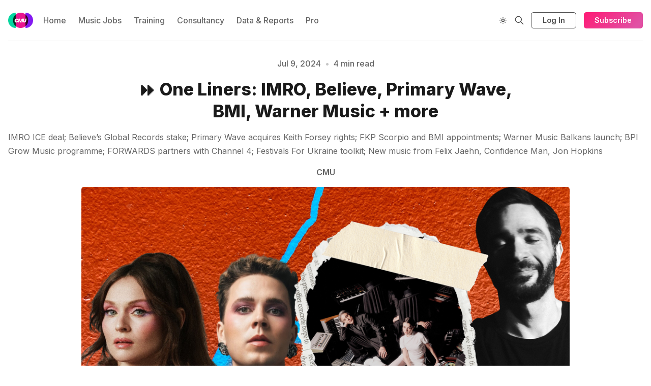

--- FILE ---
content_type: text/html; charset=utf-8
request_url: https://completemusicupdate.com/one-liners-imro-believe-primary-wave-bmi-warner-music-more/
body_size: 13521
content:
<!DOCTYPE html>
<html lang="en">
  <head>
    <meta charset="utf-8">
    <meta http-equiv="X-UA-Compatible" content="IE=edge">

    <title>⏩ One Liners: IMRO, Believe, Primary Wave, BMI, Warner Music + more</title>

    <meta name="HandheldFriendly" content="True" />
    <meta name="viewport" content="width=device-width, initial-scale=1.0" />
    

    <link rel="preload" href="https://completemusicupdate.com/assets/dist/app.min.js?v=5d3d4def05" as="script">
    <link rel="preload" href="https://completemusicupdate.com/assets/dist/app.min.css?v=5d3d4def05" as="style">
    <link rel="preconnect" href="https://fonts.googleapis.com">
    <link rel="preconnect" href="https://fonts.gstatic.com" crossorigin>
        <script src="/cdn-cgi/scripts/7d0fa10a/cloudflare-static/rocket-loader.min.js" data-cf-settings="9e98f58388ec3b71155b9f5d-|49"></script><link rel="preload stylesheet" href="https://fonts.googleapis.com/css2?family=Inter:wght@300;400;500;600;700;800&display=swap" 
              as="style" onload="this.onload=null;this.rel='stylesheet'" crossorigin>

        <noscript>
          <link href="https://fonts.googleapis.com/css2?family=Inter:wght@300;400;500;600;700;800&display=swap" rel="stylesheet">
        </noscript>





    <script async defer src="https://completemusicupdate.com/assets/dist/app.min.js?v=5d3d4def05" type="9e98f58388ec3b71155b9f5d-text/javascript"></script>

    <link rel="stylesheet" type="text/css" href="https://completemusicupdate.com/assets/dist/app.min.css?v=5d3d4def05" />

    <!--cssential--><style></style><!--/cssential-->

    <script type="9e98f58388ec3b71155b9f5d-text/javascript">
  // Basic Config
  let CONFIG = {
    GHOST_URL: `https://completemusicupdate.com`, 
    GHOST_KEY: ``,
    GHOST_SEARCH_IN_CONTENT: false,
    GHOST_VERSION: 'v5.0',
    GHOST_SEARCH_LIMIT: 8,
    DEFAULT_COLOR_SCHEME: `System`,
    ENABLE_FLOATING_HEADER: !!``,
    ENABLE_IMAGE_LIGHTBOX: !!``,
    OPEN_LINKS_IN_NEW_TAB: !!`true`,
    ENABLE_PWA: false, /* Enable PWA - Progressive Web App */
    DISQUS_SHORTNAME: 'biron-demo', /* Replace 'biron-demo' with your disqus account shortname */
    COVE_ID: 'ab54ff64f87b5164490617011224d5f9' /* To use Cove, replace the below id with your cove publication id*/
  }
</script>

<style>
  :root {
    --global-theme-notifications: flex; /* flex/none */
    --global-intro-bg: var(--color-primary); /* you can add your own color */
    --global-theme-toggle: flex; /* flex/none */
    --global-search: flex; /* flex/none */
    --global-search-by-tag: flex; /* flex/none */
    --global-max-width: 1280px; /* site max width */
    --global-content-width: 40rem; /* post-content-width */
    --global-radius: 5px; /* default radius */
    --global-gallery-gap: 0.5em; /* Image gallery distance between images */
    --global-hyphens: none; /* none/auto */
    --global-header-position: sticky; /* relative/sticky */
    --global-header-height: 80px;
    --global-progress-bar: visible; /* visible/hidden */
    --global-scroll-top: hidden; /* visible/hidden */
    --global-content-preview-fading: 0%; /* 80%-100% for fading effect */
    --global-announcement-height: 60px;
    --color-secondary: #e052a5;
  }
</style>

    <script type="9e98f58388ec3b71155b9f5d-text/javascript">
  // Dark/Light Theme Handling
  let preferredTheme; 
  if (CONFIG.DEFAULT_COLOR_SCHEME.toLowerCase() === 'system') {
    const preferredColorScheme = 
    ( window.matchMedia 
      && window.matchMedia('(prefers-color-scheme: dark)').matches
    ) 
    ? 'dark' 
    : 'light'
    preferredTheme = localStorage.getItem('USER_COLOR_SCHEME') || preferredColorScheme;
  } else {
    preferredTheme = localStorage.getItem('USER_COLOR_SCHEME') || CONFIG.DEFAULT_COLOR_SCHEME.toLowerCase();
  }
  document.documentElement.setAttribute('data-color-scheme', preferredTheme);

  // Newsletter overlay
  let userIntroPreference = localStorage.getItem('USER_INTRO');
  if (userIntroPreference) {
    document.documentElement.setAttribute('data-intro', userIntroPreference);
  }
  
  // Global values needed
  let GLOBAL = {
    CURRENT_PAGE: parseInt(''),
    NEXT_PAGE: parseInt(''),
    NEXT_PAGE_LINK: '',
    MAX_PAGES: parseInt(''), 
    LAST_PAGE: `` === `` ? true : false,
    POSTS_PER_PAGE: parseInt('12'),
    SCROLL_POS: 0
  }
</script>    

    <meta name="description" content="IMRO ICE deal; Believe’s Global Records stake; Primary Wave acquires Keith Forsey rights; FKP Scorpio and BMI appointments; Warner Music Balkans launch; BPI Grow Music programme; FORWARDS partners with Channel 4; Festivals For Ukraine toolkit; New music from Felix Jaehn, Confidence Man, Jon Hopkins">
    <link rel="icon" href="https://completemusicupdate.com/content/images/size/w256h256/format/png/2023/09/CMU_favicon.svg" type="image/png">
    <link rel="canonical" href="https://completemusicupdate.com/one-liners-imro-believe-primary-wave-bmi-warner-music-more/">
    <meta name="referrer" content="no-referrer-when-downgrade">
    
    <meta property="og:site_name" content="CMU | the music business explained">
    <meta property="og:type" content="article">
    <meta property="og:title" content="⏩ One Liners: IMRO, Believe, Primary Wave, BMI, Warner Music + more">
    <meta property="og:description" content="IMRO ICE deal; Believe’s Global Records stake; Primary Wave acquires Keith Forsey rights; FKP Scorpio and BMI appointments; Warner Music Balkans launch; BPI Grow Music programme; FORWARDS partners with Channel 4; Festivals For Ukraine toolkit; New music from Felix Jaehn, Confidence Man, Jon Hopkins">
    <meta property="og:url" content="https://completemusicupdate.com/one-liners-imro-believe-primary-wave-bmi-warner-music-more/">
    <meta property="og:image" content="https://completemusicupdate.com/content/images/size/w1200/2024/07/one-liners-090724.png">
    <meta property="article:published_time" content="2024-07-09T10:09:00.000Z">
    <meta property="article:modified_time" content="2024-07-09T12:19:08.000Z">
    <meta property="article:tag" content="One Liners - quickfire news from the music business">
    
    <meta property="article:publisher" content="https://www.facebook.com/cmuhq">
    <meta name="twitter:card" content="summary_large_image">
    <meta name="twitter:title" content="⏩ One Liners: IMRO, Believe, Primary Wave, BMI, Warner Music + more">
    <meta name="twitter:description" content="IMRO ICE deal; Believe’s Global Records stake; Primary Wave acquires Keith Forsey rights; FKP Scorpio and BMI appointments; Warner Music Balkans launch; BPI Grow Music programme; FORWARDS partners with Channel 4; Festivals For Ukraine toolkit; New music from Felix Jaehn, Confidence Man, Jon Hopkins">
    <meta name="twitter:url" content="https://completemusicupdate.com/one-liners-imro-believe-primary-wave-bmi-warner-music-more/">
    <meta name="twitter:image" content="https://completemusicupdate.com/content/images/size/w1200/2024/07/one-liners-090724.png">
    <meta name="twitter:label1" content="Written by">
    <meta name="twitter:data1" content="CMU">
    <meta name="twitter:label2" content="Filed under">
    <meta name="twitter:data2" content="One Liners - quickfire news from the music business">
    <meta name="twitter:site" content="@cmu">
    <meta property="og:image:width" content="1200">
    <meta property="og:image:height" content="675">
    
    <script type="application/ld+json">
{
    "@context": "https://schema.org",
    "@type": "Article",
    "publisher": {
        "@type": "Organization",
        "name": "CMU | the music business explained",
        "url": "https://completemusicupdate.com/",
        "logo": {
            "@type": "ImageObject",
            "url": "https://completemusicupdate.com/content/images/2023/09/Asset-2@2x.png"
        }
    },
    "author": {
        "@type": "Person",
        "name": "CMU",
        "url": "https://completemusicupdate.com/author/cmu-2/",
        "sameAs": []
    },
    "headline": "⏩ One Liners: IMRO, Believe, Primary Wave, BMI, Warner Music + more",
    "url": "https://completemusicupdate.com/one-liners-imro-believe-primary-wave-bmi-warner-music-more/",
    "datePublished": "2024-07-09T10:09:00.000Z",
    "dateModified": "2024-07-09T12:19:08.000Z",
    "image": {
        "@type": "ImageObject",
        "url": "https://completemusicupdate.com/content/images/size/w1200/2024/07/one-liners-090724.png",
        "width": 1200,
        "height": 675
    },
    "keywords": "One Liners - quickfire news from the music business",
    "description": "IMRO ICE deal; Believe’s Global Records stake; Primary Wave acquires Keith Forsey rights; FKP Scorpio and BMI appointments; Warner Music Balkans launch; BPI Grow Music programme; FORWARDS partners with Channel 4; Festivals For Ukraine toolkit; New music from Felix Jaehn, Confidence Man, Jon Hopkins",
    "mainEntityOfPage": "https://completemusicupdate.com/one-liners-imro-believe-primary-wave-bmi-warner-music-more/"
}
    </script>

    <meta name="generator" content="Ghost 6.12">
    <link rel="alternate" type="application/rss+xml" title="CMU | the music business explained" href="https://completemusicupdate.com/rss/">
    <script defer src="https://cdn.jsdelivr.net/ghost/portal@~2.56/umd/portal.min.js" data-i18n="true" data-ghost="https://completemusicupdate.com/" data-key="089c9aa78df57f6ba1bf7ba9c6" data-api="https://complete-music-update.ghost.io/ghost/api/content/" data-locale="en" crossorigin="anonymous" type="9e98f58388ec3b71155b9f5d-text/javascript"></script><style id="gh-members-styles">.gh-post-upgrade-cta-content,
.gh-post-upgrade-cta {
    display: flex;
    flex-direction: column;
    align-items: center;
    font-family: -apple-system, BlinkMacSystemFont, 'Segoe UI', Roboto, Oxygen, Ubuntu, Cantarell, 'Open Sans', 'Helvetica Neue', sans-serif;
    text-align: center;
    width: 100%;
    color: #ffffff;
    font-size: 16px;
}

.gh-post-upgrade-cta-content {
    border-radius: 8px;
    padding: 40px 4vw;
}

.gh-post-upgrade-cta h2 {
    color: #ffffff;
    font-size: 28px;
    letter-spacing: -0.2px;
    margin: 0;
    padding: 0;
}

.gh-post-upgrade-cta p {
    margin: 20px 0 0;
    padding: 0;
}

.gh-post-upgrade-cta small {
    font-size: 16px;
    letter-spacing: -0.2px;
}

.gh-post-upgrade-cta a {
    color: #ffffff;
    cursor: pointer;
    font-weight: 500;
    box-shadow: none;
    text-decoration: underline;
}

.gh-post-upgrade-cta a:hover {
    color: #ffffff;
    opacity: 0.8;
    box-shadow: none;
    text-decoration: underline;
}

.gh-post-upgrade-cta a.gh-btn {
    display: block;
    background: #ffffff;
    text-decoration: none;
    margin: 28px 0 0;
    padding: 8px 18px;
    border-radius: 4px;
    font-size: 16px;
    font-weight: 600;
}

.gh-post-upgrade-cta a.gh-btn:hover {
    opacity: 0.92;
}</style><script async src="https://js.stripe.com/v3/" type="9e98f58388ec3b71155b9f5d-text/javascript"></script>
    <script defer src="https://cdn.jsdelivr.net/ghost/sodo-search@~1.8/umd/sodo-search.min.js" data-key="089c9aa78df57f6ba1bf7ba9c6" data-styles="https://cdn.jsdelivr.net/ghost/sodo-search@~1.8/umd/main.css" data-sodo-search="https://complete-music-update.ghost.io/" data-locale="en" crossorigin="anonymous" type="9e98f58388ec3b71155b9f5d-text/javascript"></script>
    
    <link href="https://completemusicupdate.com/webmentions/receive/" rel="webmention">
    <script defer src="/public/cards.min.js?v=5d3d4def05" type="9e98f58388ec3b71155b9f5d-text/javascript"></script>
    <link rel="stylesheet" type="text/css" href="/public/cards.min.css?v=5d3d4def05">
    <script defer src="/public/member-attribution.min.js?v=5d3d4def05" type="9e98f58388ec3b71155b9f5d-text/javascript"></script>
    <script defer src="/public/ghost-stats.min.js?v=5d3d4def05" data-stringify-payload="false" data-datasource="analytics_events" data-storage="localStorage" data-host="https://completemusicupdate.com/.ghost/analytics/api/v1/page_hit" tb_site_uuid="b6e72f7d-e916-4d62-ba8b-51d004f69097" tb_post_uuid="7dcecabd-31bf-404b-95df-8aa45521b9ed" tb_post_type="post" tb_member_uuid="undefined" tb_member_status="undefined" type="9e98f58388ec3b71155b9f5d-text/javascript"></script><style>:root {--ghost-accent-color: #ff1a75;}</style>
    <script defer data-domain="completemusicupdate.com" src="https://plausible.io/js/script.file-downloads.js" type="9e98f58388ec3b71155b9f5d-text/javascript"></script>
<link rel="stylesheet" href="https://use.typekit.net/fpj8ljx.css">

<script defer data-domain="completemusicupdate.com/PbaKYe" src="https://api.publytics.net/js/script.manual.min.js" type="9e98f58388ec3b71155b9f5d-text/javascript"></script>
<script type="9e98f58388ec3b71155b9f5d-text/javascript">
    window.publytics = window.publytics || function() { (window.publytics.q = window.publytics.q || []).push(arguments) };
    publytics('pageview');
</script>

<!-- Fathom - beautiful, simple website analytics --> <script src="https://cdn.usefathom.com/script.js" data-site="TCNNYCGR" defer type="9e98f58388ec3b71155b9f5d-text/javascript"></script> <!-- / Fathom -->
  </head>
  <body class="post-template tag-one-liners">
        
    <div class="progress-bar"></div>
    
    <header class="header js-header is-relative">
  <div class="container wrapper w-100">
    <div class="row">
      <div class="col-xs col-lg-8 header__left flex items-center">
<a class="header__brand" href="https://completemusicupdate.com">            <img class="header__logo"
              src="/content/images/size/w300/2023/09/Asset-2@2x.png"
              alt="CMU | the music business explained"/>
</a>        
        <nav class="header__menu items-center">
          <ul class="nav">
    <li class="nav-home"><a href="https://completemusicupdate.com/">Home</a></li>
    <li class="nav-music-jobs"><a href="https://completemusicupdate.com/jobs/">Music Jobs</a></li>
    <li class="nav-training"><a href="https://completemusicupdate.com/training/">Training</a></li>
    <li class="nav-consultancy"><a href="https://completemusicupdate.com/consultancy/">Consultancy</a></li>
    <li class="nav-data-reports"><a href="https://completemusicupdate.com/data-insights-reports/">Data &amp; Reports</a></li>
    <li class="nav-pro"><a href="https://completemusicupdate.com/pro/">Pro</a></li>
</ul>

        </nav>
      </div>

      <div class="col-xs col-lg-4 header__right items-center content-end">
        <button class="header__theme--toggle btn-theme-toggle js-theme-toggle"
          title="Theme Toggle" aria-label="Theme Toggle" type="button">
          <i class="icon icon-brightness-up icon--sm">
  <svg class="icon__svg">
    <use xlink:href="https://completemusicupdate.com/assets/icons/icon-sprite.svg?v=5d3d4def05#brightness-up"></use>
  </svg>
</i>          <i class="icon icon-brightness-down icon--sm">
  <svg class="icon__svg">
    <use xlink:href="https://completemusicupdate.com/assets/icons/icon-sprite.svg?v=5d3d4def05#brightness-down"></use>
  </svg>
</i>        </button>


        <button class="header__search--toggle flex-cc" data-ghost-search
          type="button" title="Search" aria-label="Search">
          <i class="icon icon-search icon--sm">
  <svg class="icon__svg">
    <use xlink:href="https://completemusicupdate.com/assets/icons/icon-sprite.svg?v=5d3d4def05#search"></use>
  </svg>
</i>        </button>

            <a href="/signin/" class="signin-link" data-portal="signin">Log In</a>
            <a href="/signup/" class="signup-link header-cta btn--gradient" data-portal="signup">Subscribe</a>
          
        <button class="header__menu--toggle flex-cc js-menu-toggle"
          type="button" title="Menu" aria-label="Menu">
          <i class="icon icon-menu icon--sm">
  <svg class="icon__svg">
    <use xlink:href="https://completemusicupdate.com/assets/icons/icon-sprite.svg?v=5d3d4def05#menu"></use>
  </svg>
</i>          <i class="icon icon-x icon--sm">
  <svg class="icon__svg">
    <use xlink:href="https://completemusicupdate.com/assets/icons/icon-sprite.svg?v=5d3d4def05#x"></use>
  </svg>
</i>        </button>

        <button class="header__user--toggle flex-cc js-member-btn is-not-member" 
            title="Menu" 
            aria-label="Menu">
          <i class="icon icon-user icon--sm">
  <svg class="icon__svg">
    <use xlink:href="https://completemusicupdate.com/assets/icons/icon-sprite.svg?v=5d3d4def05#user"></use>
  </svg>
</i>        </button>
        <div class="user-menu js-user-menu">
    <a class="signup-link" href="/signup/" data-portal="signup">
      <i class="icon icon-arrow-up-right icon--xs">
  <svg class="icon__svg">
    <use xlink:href="https://completemusicupdate.com/assets/icons/icon-sprite.svg?v=5d3d4def05#arrow-up-right"></use>
  </svg>
</i>Sign up
    </a>

    <a class="signin-link" href="/signin/" data-portal="signin">
      <i class="icon icon-login icon--xs">
  <svg class="icon__svg">
    <use xlink:href="https://completemusicupdate.com/assets/icons/icon-sprite.svg?v=5d3d4def05#login"></use>
  </svg>
</i>Sign in
    </a>

  <button class="btn--toggle btn-theme-toggle js-theme-toggle" 
    title="Theme Toggle" aria-label="Theme Toggle">
    <i class="icon icon-brightness-up icon--xs">
  <svg class="icon__svg">
    <use xlink:href="https://completemusicupdate.com/assets/icons/icon-sprite.svg?v=5d3d4def05#brightness-up"></use>
  </svg>
</i>    <i class="icon icon-brightness-down icon--xs">
  <svg class="icon__svg">
    <use xlink:href="https://completemusicupdate.com/assets/icons/icon-sprite.svg?v=5d3d4def05#brightness-down"></use>
  </svg>
</i>    <span>Theme</span>
  </button>
</div>      </div>
    </div>
  </div>
</header>
    <nav class="menu js-menu">
  <ul class="nav">
    <li class="nav-home"><a href="https://completemusicupdate.com/">Home</a></li>
    <li class="nav-music-jobs"><a href="https://completemusicupdate.com/jobs/">Music Jobs</a></li>
    <li class="nav-training"><a href="https://completemusicupdate.com/training/">Training</a></li>
    <li class="nav-consultancy"><a href="https://completemusicupdate.com/consultancy/">Consultancy</a></li>
    <li class="nav-data-reports"><a href="https://completemusicupdate.com/data-insights-reports/">Data &amp; Reports</a></li>
    <li class="nav-pro"><a href="https://completemusicupdate.com/pro/">Pro</a></li>
</ul>

</nav>
    <div class="search js-search">
  <div class="search__hdr">
    <form action="/" method="get" class="search__form items-center bg-acc-2 js-search-form">
      <input type="text" id="ghost-search-field" class="search__input" aria-label="Search"
        title="Search" placeholder="Search" autocomplete="off" required/>
      <div class="search__icon">
        <i class="icon icon-search icon--sm">
  <svg class="icon__svg">
    <use xlink:href="https://completemusicupdate.com/assets/icons/icon-sprite.svg?v=5d3d4def05#search"></use>
  </svg>
</i>      </div>
    </form>
    <button class="search--close bg-acc-2 js-search-close"
      title="Close" aria-label="Close">
        <i class="icon icon-x icon--sm">
  <svg class="icon__svg">
    <use xlink:href="https://completemusicupdate.com/assets/icons/icon-sprite.svg?v=5d3d4def05#x"></use>
  </svg>
</i>    </button>
    <div class="search__info">
      <span class="js-search-info">Please enter at least 3 characters</span>
      <span class="js-search-number m-r-xs fw-700 color-primary is-hidden">0</span><span class="js-search-notify is-hidden fw-600">results found</span>
    </div>
  </div>
  <div class="search-helper">
        <button class="search__tag m-r-sm m-b-sm js-search-tag" aria-label="Music industry legal news coverage"
          style="--color-accent:#6a07e4">Music industry legal news coverage</button>
        <button class="search__tag m-r-sm m-b-sm js-search-tag" aria-label="Digital services and platforms news"
          style="--color-accent:#11e4d6">Digital services and platforms news</button>
        <button class="search__tag m-r-sm m-b-sm js-search-tag" aria-label="Live industry news including ticketing, venues, festivals and more"
          style="--color-accent:#3a268b">Live industry news including ticketing, venues, festivals and more</button>
        <button class="search__tag m-r-sm m-b-sm js-search-tag" aria-label="One Liners - quickfire news from the music business"
          style="--color-accent:#efbef9">One Liners - quickfire news from the music business</button>
        <button class="search__tag m-r-sm m-b-sm js-search-tag" aria-label="CMU Approved"
          >CMU Approved</button>
        <button class="search__tag m-r-sm m-b-sm js-search-tag" aria-label="Universal Music"
          >Universal Music</button>
  </div>
  <div class="search-content">
    <div class="search-result js-search-results" id="ghost-search-results"></div>
  </div>
</div>

    <main class="container wrapper main">
      
    <div class="hero p-t-lg border-top-1"
    style="--color-accent: #efbef9">
    <div class="hero__content flex flex-col flex-cc m-b">
        <div class="hero__info flex flex-cc text-acc-3 fw-500 m-b">
          <span>Jul 9, 2024</span>
          <span class="m-l-sm m-r-sm separator-dot">&bull;</span>
          <span>4 min read</span>
        </div>

      <h1 class="hero__title text-center">⏩ One Liners: IMRO, Believe, Primary Wave, BMI, Warner Music + more</h1>

          <p class="hero__descr text-acc-3 m-b">
            IMRO ICE deal; Believe’s Global Records stake; Primary Wave acquires Keith Forsey rights; FKP Scorpio and BMI appointments; Warner Music Balkans launch; BPI Grow Music programme; FORWARDS partners with Channel 4; Festivals For Ukraine toolkit; New music from Felix Jaehn, Confidence Man, Jon Hopkins
          </p>

        <div class="hero__details flex text-acc-3"> 
<a class="post-card__author" href="/author/cmu-2/">                <span class="fw-600">CMU</span>
</a>        </div>

    </div>

      <div class="hero__media wide">
        <figure class="hero__figure">
          <img
            class="lazyload hero__img"
            data-srcset="/content/images/size/w300/2024/07/one-liners-090724.png 300w,
                    /content/images/size/w600/2024/07/one-liners-090724.png 600w,
                    /content/images/size/w1000/2024/07/one-liners-090724.png 1000w,
                    /content/images/size/w2000/2024/07/one-liners-090724.png 2000w"
            srcset="[data-uri]"
            data-sizes="auto"
            data-src="/content/images/size/w300/2024/07/one-liners-090724.png"
            src="/content/images/size/w100/2024/07/one-liners-090724.png"
            alt="⏩ One Liners: IMRO, Believe, Primary Wave, BMI, Warner Music + more"
          />
        </figure>
      </div>
  </div>

  <article class="post tag-one-liners content-wrap post-access-public">

    <div class="content">      
      <h2 id="deals">DEALS&nbsp;</h2><div class="kg-card kg-callout-card kg-callout-card-blue"><div class="kg-callout-emoji">🧊</div><div class="kg-callout-text">Irish song rights collecting society <b><strong style="white-space: pre-wrap;">IMRO</strong></b> has extended its agreement with digital licensing hub <b><strong style="white-space: pre-wrap;">ICE</strong></b> for a new multi-year period. The two organisations say that the new deal aims to facilitate faster royalty payments and enhance usage transparency for IMRO’s members. The society is currently transitioning to monthly online distributions. <b><strong style="white-space: pre-wrap;">Victor Finn</strong></b>, IMRO’s CEO, states, “International collaboration is key to maximising revenues for rightsholders whilst minimising costs without duplicating resources in individual markets. This extension is a testament to the strong relationship we have built over the years and our joint commitment to ensuring the highest compensation for our members for the online use of their music”.</div></div><div class="kg-card kg-callout-card kg-callout-card-pink"><div class="kg-callout-emoji">🪩</div><div class="kg-callout-text"><b><strong style="white-space: pre-wrap;">Believe</strong></b> has acquired a 25% stake in independent dance label <b><strong style="white-space: pre-wrap;">Global Records</strong></b>, expanding an existing partnership that began in 2016. Global Records, with offices in Romania, Germany and the US, reported over 6 billion streams across all platforms in 2023 and over 20 billion streams for its global catalogue to date. <b><strong style="white-space: pre-wrap;">Denis Ladegaillerie</strong></b>, CEO of Believe, says, “I am convinced that together we will build a global leader in dance music, one of the few truly digital and international music genres today”.&nbsp;</div></div><div class="kg-card kg-callout-card kg-callout-card-purple"><div class="kg-callout-emoji">🌊</div><div class="kg-callout-text"><b><strong style="white-space: pre-wrap;">Primary Wave Music</strong></b> has announced a deal with <b><strong style="white-space: pre-wrap;">Keith Forsey</strong></b>, acquiring his writer and producer share income streams on works like ‘What A Feeling’, ‘Don't You (Forget About Me)’, ‘Hot Stuff’, ‘White Wedding’ and ‘Rebel Yell’. The deal also covers songs Forsey wrote for films such as ‘Flashdance’, ‘The Breakfast Club’ and ‘Ghostbusters’. Forsey says, “It gives me a good feeling to work with a company like Primary Wave, where I know they will respect and take care of the music that I had the good fortune to be able to create with many talented people throughout my career”.</div></div><hr><h2 id="appointments">APPOINTMENTS</h2><div class="kg-card kg-callout-card kg-callout-card-green"><div class="kg-callout-emoji">🦂</div><div class="kg-callout-text">Live music company<b><strong style="white-space: pre-wrap;"> FKP Scorpio </strong></b>has appointed <b><strong style="white-space: pre-wrap;">Freddie de Wall</strong></b> as its third CEO, joining founder <b><strong style="white-space: pre-wrap;">Folkert Koopmans</strong></b> and <b><strong style="white-space: pre-wrap;">Stephan Thanscheidt </strong></b>in the role. De Wall, previously COO, will focus on driving the company’s international business. On his appointment, de Wall says, “I am delighted to be able to open another chapter in my role at FKP Scorpio with this new responsibility”. Koopmans adds that de Wall’s “international management experience and excellent network will undoubtedly benefit him as CEO in order to continue to grow our future business”.&nbsp;</div></div><div class="kg-card kg-callout-card kg-callout-card-yellow"><div class="kg-callout-emoji">💡</div><div class="kg-callout-text">US collecting society <b><strong style="white-space: pre-wrap;">BMI</strong></b> has appointed <b><strong style="white-space: pre-wrap;">Tom Kershaw</strong></b> as Chief Technology Officer and <b><strong style="white-space: pre-wrap;">Justin Rohde</strong></b> as Chief Transformation Officer. Kershaw will lead the organisation’s technological advancements. Rohde, in a newly created role, will focus on improving processes and finding new revenue sources. CEO <b><strong style="white-space: pre-wrap;">Mike O'Neill</strong></b> states that these appointments will help BMI grow distributions, advance technology and enhance service to members. Both executives will report directly to O'Neill as part of BMI's strategic growth plan.</div></div><hr><h2 id="record-labels">RECORD LABELS&nbsp;</h2><div class="kg-card kg-callout-card kg-callout-card-blue"><div class="kg-callout-emoji">🤝</div><div class="kg-callout-text"><b><strong style="white-space: pre-wrap;">Warner Music South East Europe </strong></b>has launched <b><strong style="white-space: pre-wrap;">Warner Music Balkans</strong></b>, a joint venture between the major and three labels it previously invested in, <b><strong style="white-space: pre-wrap;">Dancing Bear</strong></b> in Croatia, <b><strong style="white-space: pre-wrap;">Mascom</strong></b> in Serbia and <b><strong style="white-space: pre-wrap;">NIKA</strong></b> in Slovenia. The new venture will focus on signing and developing artists from Croatia, Serbia, Slovenia and other West Balkan countries, connecting them to Warner's global network. <b><strong style="white-space: pre-wrap;">Izabela Ciszek-Podziemska</strong></b>, General Manager of WM SEE, will oversee the label. She says, “Bringing our JVs and investments under one label will benefit everyone involved and enable our artists to get the very best from Warner Music's global network”.&nbsp;</div></div><div class="kg-card kg-callout-card kg-callout-card-purple"><div class="kg-callout-emoji">💗</div><div class="kg-callout-text">UK record industry trade group the<b><strong style="white-space: pre-wrap;"> BPI</strong></b> has launched <b><strong style="white-space: pre-wrap;">Grow Music</strong></b>, described as “a scale-up and growth programme for new technologies, innovations and ideas to support the music industry”. It is being delivered in partnership with <b><strong style="white-space: pre-wrap;">London &amp; Partners</strong></b>. BPI's Chief Strategy Officer <b><strong style="white-space: pre-wrap;">Sophie Jones</strong></b> says, "BPI's vision is for the UK music industry to be a central hub for testing ideas, meeting industry partners and securing investment, and the launch of Grow Music brings us closer to that goal”. The programme includes a twelve week business support course for 25 London-based SMEs and a five-week Angel Investing School. Applications open in July 2024, with the programme launching at Abbey Road Studios in September.</div></div><hr><h2 id="industry-events">INDUSTRY EVENTS</h2><div class="kg-card kg-callout-card kg-callout-card-pink"><div class="kg-callout-emoji">🎓</div><div class="kg-callout-text">The <b><strong style="white-space: pre-wrap;">University Of Westminster</strong></b>'s <b><strong style="white-space: pre-wrap;">Black Music Research Unit</strong></b>, hosts its inaugural symposium, ‘Black British Music: Past, Present and Futures’, at the British Library this week, on 12 Jul. PRS Members’ Council President <b><strong style="white-space: pre-wrap;">Michelle Escoffery</strong></b> will deliver the keynote address, appearing alongside a number of academics, DJs, musicians and writers who will be discussing various aspects of black British music. Dr <b><strong style="white-space: pre-wrap;">Mykaell Riley</strong></b>, BMRU director, says the symposium “will distinctively highlight early-career female researchers with a focus on black British music”. The event accompanies the ‘Beyond The Bassline’ exhibition, which documents 500 years of black British music history. <a href="https://beyondthebasslineevents.seetickets.com/event/black-british-music-symposium/british-library/3041564?ref=completemusicupdate.com">Tickets</a> include access to the symposium, the exhibition and an evening Carnival Warm Up party.&nbsp;</div></div><hr><h2 id="live">LIVE</h2><div class="kg-card kg-callout-card kg-callout-card-green"><div class="kg-callout-emoji">💬</div><div class="kg-callout-text">Bristol’s<b><strong style="white-space: pre-wrap;"> FORWARDS Festival </strong></b>has partnered with <b><strong style="white-space: pre-wrap;">Channel 4 </strong></b>for its talks programme, which is called THE INFORMATION and will feature speakers like <b><strong style="white-space: pre-wrap;">Brian Eno</strong></b>, <b><strong style="white-space: pre-wrap;">Mikaela Loach</strong></b> and <b><strong style="white-space: pre-wrap;">Bashy</strong></b>. The programme will address topics including gender roles, race and the climate crisis, and youth exploitation. FORWARDS aims to "harness the legacy and power of live events for positive change", and its music lineup for this year includes <b><strong style="white-space: pre-wrap;">Loyle Carner</strong></b> and <b><strong style="white-space: pre-wrap;">LCD Soundsystem</strong></b>. It takes place on 31 Aug and 1 Sep.</div></div><div class="kg-card kg-callout-card kg-callout-card-purple"><div class="kg-callout-emoji">🇺🇦</div><div class="kg-callout-text"><b><strong style="white-space: pre-wrap;">YOUROPE</strong></b> and <b><strong style="white-space: pre-wrap;">Music Saves Ukraine</strong></b> have released Festivals For Ukraine, a free toolkit for festival organisers providing advice on raising funds and awareness for charitable causes. Developed through YOUROPE's Future-Fit Festivals project, it offers step-by-step guides and case studies on implementing fundraising activities at events. The toolkit is based on experiences supporting Ukraine but adaptable for other causes too, and is available online and as a PDF for any cultural event to use.</div></div><hr><h2 id="releases">RELEASES</h2><div class="kg-card kg-callout-card kg-callout-card-blue"><div class="kg-callout-emoji">🫶</div><div class="kg-callout-text"><b><strong style="white-space: pre-wrap;">Felix Jaehn</strong></b> has collaborated with <b><strong style="white-space: pre-wrap;">Sophie Ellis-Bexto</strong></b>r on new single <a href="https://www.youtube.com/watch?v=-B-OPqpN1Q8&ref=completemusicupdate.com">‘Ready For Your Love’</a>.</div></div><div class="kg-card kg-callout-card kg-callout-card-pink"><div class="kg-callout-emoji">💣</div><div class="kg-callout-text"><b><strong style="white-space: pre-wrap;">Confidence Man </strong></b>have collaborated with <b><strong style="white-space: pre-wrap;">IN2STELLAR</strong></b> on new single <a href="https://www.youtube.com/watch?v=fHhx_3xLUOI&ref=completemusicupdate.com">‘BREAK IT DOWN (ON THE BASSLINE)’</a>. It comes from their upcoming Fabric mix series ‘fabric Presents Confidence Man’ out 23 Aug.</div></div><div class="kg-card kg-callout-card kg-callout-card-green"><div class="kg-callout-emoji">💠</div><div class="kg-callout-text"><b><strong style="white-space: pre-wrap;">Jon Hopkins</strong></b> has released his new single ‘<a href="https://www.youtube.com/watch?v=THdT6P1tDk0&ref=completemusicupdate.com">RITUAL (palace)</a>’. His new album ‘RITUAL’ is out 30 Aug.</div></div>
    </div>

  </article>

    <div class="post-footer content-wrap p-t-lg m-b">
        <div class="tag-list flex flex-wrap items-center m-b-sm">
      <a class="tag-list__item tag-one-liners m-r-sm m-b-sm" href="/tag/one-liners/" aria-label="One Liners - quickfire news from the music business"
         style="--color-accent: #efbef9"
      >One Liners - quickfire news from the music business</a>
  </div>

      <span class="flex-1"></span>

      <div class="social-share m-b">
  <span class="social-share__label fw-600 text-sm text-acc-3 m-r-sm">Share</span>
  <a class="social-share__item twitter js-share" target="_blank"
      href="https://twitter.com/share?text=%E2%8F%A9%20One%20Liners%3A%20IMRO%2C%20Believe%2C%20Primary%20Wave%2C%20BMI%2C%20Warner%20Music%20%2B%20more&amp;url=https://completemusicupdate.com/one-liners-imro-believe-primary-wave-bmi-warner-music-more/"
      title="Share on Twitter" aria-label="Share on Twitter">
    <i class="icon icon-twitter icon--sm">
  <svg class="icon__svg">
    <use xlink:href="https://completemusicupdate.com/assets/icons/icon-sprite.svg?v=5d3d4def05#twitter"></use>
  </svg>
</i>  </a>
  <a class="social-share__item facebook js-share" target="_blank"
      href="https://www.facebook.com/sharer.php?u=https://completemusicupdate.com/one-liners-imro-believe-primary-wave-bmi-warner-music-more/"
      title="Share on Facebook" aria-label="Share on Facebook">
    <i class="icon icon-facebook icon--sm">
  <svg class="icon__svg">
    <use xlink:href="https://completemusicupdate.com/assets/icons/icon-sprite.svg?v=5d3d4def05#facebook"></use>
  </svg>
</i>  </a>
  <a class="social-share__item linkedin js-share" target="_blank"
      href="https://www.linkedin.com/shareArticle?mini=true&url=https://completemusicupdate.com/one-liners-imro-believe-primary-wave-bmi-warner-music-more/&title=%E2%8F%A9%20One%20Liners%3A%20IMRO%2C%20Believe%2C%20Primary%20Wave%2C%20BMI%2C%20Warner%20Music%20%2B%20more&summary=%E2%8F%A9%20One%20Liners%3A%20IMRO%2C%20Believe%2C%20Primary%20Wave%2C%20BMI%2C%20Warner%20Music%20%2B%20more"
      title="Share on Linkedin" aria-label="Share on Linkedin">
    <i class="icon icon-linkedin icon--sm">
  <svg class="icon__svg">
    <use xlink:href="https://completemusicupdate.com/assets/icons/icon-sprite.svg?v=5d3d4def05#linkedin"></use>
  </svg>
</i>  </a>
  <a class="social-share__item mail" href="/cdn-cgi/l/email-protection#[base64]" title="Share by email" aria-label="Share by email">
    <i class="icon icon-mail icon--sm">
  <svg class="icon__svg">
    <use xlink:href="https://completemusicupdate.com/assets/icons/icon-sprite.svg?v=5d3d4def05#mail"></use>
  </svg>
</i>  </a>
  <button class="copy-link copy js-copy-link" data-url="https://completemusicupdate.com/one-liners-imro-believe-primary-wave-bmi-warner-music-more/"
      title="Copy to clipboard" data-label="Copied!" aria-label="Copy to clipboard">
    <i class="icon icon-copy icon--sm">
  <svg class="icon__svg">
    <use xlink:href="https://completemusicupdate.com/assets/icons/icon-sprite.svg?v=5d3d4def05#copy"></use>
  </svg>
</i>  </button>
</div>

    </div>


    
      <div class="related-posts m-t-lg">
      <div class="section__title m-b">You might also like</div>
      
      <div class="row post-feed">
          <div class="col-xs-12 col-md-6 col-lg-4 m-b-lg">
            <article class="post-card no-image post tag-one-liners no-image h-100 col js-post-card"> 


  <div class="post-card__content">
    
    <div class="post-card__header flex items-center">
        <a class="post-card__tag tag-one-liners" href="/tag/one-liners/" aria-label="One Liners - quickfire news from the music business"
           style="--color-accent: #efbef9"
        >One Liners - quickfire news from the music business</a>
        
      
        <span class="m-l-sm m-r-sm separator-dot">&bull;</span>
        <span class="read-time">21 min read</span>

    </div>

    <h2 class="post-card__title">
      <a href="/one-liners-music-business-news-in-brief-iconoclast-x-david-cassidy-warner-x-cloud-9-recordings-fuga-x-unified-music-group-more/" aria-label="⏩ One Liners - music business news in brief: Iconoclast x David Cassidy, Warner x Cloud 9 Recordings, FUGA x UNIFIED Music Group + more">⏩ One Liners - music business news in brief: Iconoclast x David Cassidy, Warner x Cloud 9 Recordings, FUGA x UNIFIED Music Group + more</a>
    </h2>

        <div class="post-card__exc m-b">
          Deals

Iconoclast has acquired the songs catalogue, sound recordings, and name, image and likeness rights of American actor and musician&hellip;
        </div>

    <div class="post-card__footer"> 
<a class="post-card__author" href="/author/cmu-2/"></a>          <div class="post-card__info">
            <a class="post-card__author" href="/author/cmu-2/">CMU</a>
            <span class="m-l-sm m-r-sm separator-dot">&bull;</span>
            <time datetime="2024-10-11" class="post-card__date">
              11 Oct 2024
            </time>
          </div>
    </div>
  </div>

</article>          </div>
          <div class="col-xs-12 col-md-6 col-lg-4 m-b-lg">
            <article class="post-card no-image post tag-one-liners no-image h-100 col js-post-card"> 


  <div class="post-card__content">
    
    <div class="post-card__header flex items-center">
        <a class="post-card__tag tag-one-liners" href="/tag/one-liners/" aria-label="One Liners - quickfire news from the music business"
           style="--color-accent: #efbef9"
        >One Liners - quickfire news from the music business</a>
        
      
        <span class="m-l-sm m-r-sm separator-dot">&bull;</span>
        <span class="read-time">23 min read</span>

    </div>

    <h2 class="post-card__title">
      <a href="/one-liners-music-industry-news-deals-appointments-legal-241008/" aria-label="⏩ One Liners - music business news in brief: Professor Green x Carmoola, Warner x Meta, Peter André x Tories, WMG + UMG&#x27;s seemingly endless round of executive shuffling + more">⏩ One Liners - music business news in brief: Professor Green x Carmoola, Warner x Meta, Peter André x Tories, WMG + UMG&#x27;s seemingly endless round of executive shuffling + more</a>
    </h2>

        <div class="post-card__exc m-b">
          ⚡Want your news to be included in the CMU One Liners round-up? Email <a href="/cdn-cgi/l/email-protection" class="__cf_email__" data-cfemail="ed828388818483889f9ead8e82809d8188998880989e848e989d898c9988c38e8280">[email&#160;protected]</a>


Deals

Professor Green has&hellip;
        </div>

    <div class="post-card__footer"> 
<a class="post-card__author" href="/author/cmu-2/"></a>          <div class="post-card__info">
            <a class="post-card__author" href="/author/cmu-2/">CMU</a>
            <span class="m-l-sm m-r-sm separator-dot">&bull;</span>
            <time datetime="2024-10-08" class="post-card__date">
              08 Oct 2024
            </time>
          </div>
    </div>
  </div>

</article>          </div>
          <div class="col-xs-12 col-md-6 col-lg-4 m-b-lg">
            <article class="post-card no-image post tag-one-liners no-image h-100 col js-post-card"> 


  <div class="post-card__content">
    
    <div class="post-card__header flex items-center">
        <a class="post-card__tag tag-one-liners" href="/tag/one-liners/" aria-label="One Liners - quickfire news from the music business"
           style="--color-accent: #efbef9"
        >One Liners - quickfire news from the music business</a>
        
      
        <span class="m-l-sm m-r-sm separator-dot">&bull;</span>
        <span class="read-time">18 min read</span>

    </div>

    <h2 class="post-card__title">
      <a href="/one-liners-music-business-news-in-brief-sonys-pink-floyd-deal-heatwave-records-tomorrows-warriors-yet-more-umg-country-chiefs-appointed-black-lives-in-music-mentorship-more/" aria-label="⏩ One Liners music business news in brief: Sony’s Pink Floyd deal, Heatwave Records, Tomorrow’s Warriors, yet more UMG country chiefs appointed, Black Lives in Music mentorship + more">⏩ One Liners music business news in brief: Sony’s Pink Floyd deal, Heatwave Records, Tomorrow’s Warriors, yet more UMG country chiefs appointed, Black Lives in Music mentorship + more</a>
    </h2>

        <div class="post-card__exc m-b">
          ⚡Want your news to be included in the CMU One Liners round-up? Email <a href="/cdn-cgi/l/email-protection" class="__cf_email__" data-cfemail="9ef1f0fbf2f7f0fbeceddefdf1f3eef2fbeafbf3ebedf7fdebeefaffeafbb0fdf1f3">[email&#160;protected]</a>


Deals

Cooking Vinyl Publishing&hellip;
        </div>

    <div class="post-card__footer"> 
<a class="post-card__author" href="/author/cmu-2/"></a>          <div class="post-card__info">
            <a class="post-card__author" href="/author/cmu-2/">CMU</a>
            <span class="m-l-sm m-r-sm separator-dot">&bull;</span>
            <time datetime="2024-10-03" class="post-card__date">
              03 Oct 2024
            </time>
          </div>
    </div>
  </div>

</article>          </div>
      </div>
    </div>

    </main>

    <footer class="footer">
  <div class="container wrapper">
    <div class="footer__top">
      <div class="row">
        <div class="col-xs-12 col-md-4 footer__el">
            <img class="footer__logo lazyload"
              src="/content/images/size/w300/2023/09/Asset-2@2x.png"
              alt="CMU | the music business explained"/>

          <div class="footer__description m-b">
            Music industry news, deals, appointments and jobs
          </div>

          <div class="footer__social">
            <div class="social flex">
  <a class="social__item facebook"
    href="https://www.facebook.com/cmuhq" target="_blank" title="Facebook"
    aria-label="Facebook" rel="noreferrer">
    <i class="icon icon-facebook icon--sm">
  <svg class="icon__svg">
    <use xlink:href="https://completemusicupdate.com/assets/icons/icon-sprite.svg?v=5d3d4def05#facebook"></use>
  </svg>
</i>  </a>

  <a class="social__item twitter"
    href="https://x.com/cmu" target="_blank" title="Twitter"
    aria-label="Twitter" rel="noreferrer">
    <i class="icon icon-twitter icon--sm">
  <svg class="icon__svg">
    <use xlink:href="https://completemusicupdate.com/assets/icons/icon-sprite.svg?v=5d3d4def05#twitter"></use>
  </svg>
</i>  </a>

  <a class="social__item instagram"
     href="https://www.instagram.com/completemusicupdate" target="_blank" title="Instagram"
     aria-label="Instagram" rel="noreferrer">
    <i class="icon icon-instagram icon--sm">
  <svg class="icon__svg">
    <use xlink:href="https://completemusicupdate.com/assets/icons/icon-sprite.svg?v=5d3d4def05#instagram"></use>
  </svg>
</i>  </a>

  <a class="social__item linkedin"
     href="https://www.linkedin.com/company/complete-music-update" target="_blank" title="Linkedin"
     aria-label="Linkedin" rel="noreferrer">
    <i class="icon icon-linkedin icon--sm">
  <svg class="icon__svg">
    <use xlink:href="https://completemusicupdate.com/assets/icons/icon-sprite.svg?v=5d3d4def05#linkedin"></use>
  </svg>
</i>  </a>
  
  <a class="social__item rss"
     href="/rss" target="_blank" title="RSS"
     aria-label="RSS" rel="noreferrer">
    <i class="icon icon-rss icon--sm">
  <svg class="icon__svg">
    <use xlink:href="https://completemusicupdate.com/assets/icons/icon-sprite.svg?v=5d3d4def05#rss"></use>
  </svg>
</i>  </a>
</div>
          </div>
        </div>

        <div class="col-xs-12 col-md-4 footer__el">
          <span class="footer__title">Navigation</span>
          
          <div class="row">
            <div class="col-xs-6">
              <ul class="nav">
    <li class="nav-home"><a href="https://completemusicupdate.com/">Home</a></li>
    <li class="nav-music-jobs"><a href="https://completemusicupdate.com/jobs/">Music Jobs</a></li>
    <li class="nav-training"><a href="https://completemusicupdate.com/training/">Training</a></li>
    <li class="nav-consultancy"><a href="https://completemusicupdate.com/consultancy/">Consultancy</a></li>
    <li class="nav-data-reports"><a href="https://completemusicupdate.com/data-insights-reports/">Data &amp; Reports</a></li>
    <li class="nav-pro"><a href="https://completemusicupdate.com/pro/">Pro</a></li>
</ul>
            </div>
            
            <div class="col-xs-6">
            </div>
          </div>
        </div>

        <div class="col-xs-12 col-md-4 footer__el">
            <span id="footer-input-label" class="footer__title m-b">Subscribe</span>

            <form class="subscribe-form flex flex-col flex-cc" 
  data-members-form="subscribe">
  <div class="subscribe-box w-100">
    <input data-members-email class="" 
      type="email" autocomplete="off" placeholder="Your email address" 
      aria-labelledby="footer-input-label" required/> 
    <button class="btn w-100 p btn--gradient" type="submit">
      Join now
    </button>
  </div>
  <div class="notify notify-success">
    <div class="notify__msg flex-1">Great! Check your inbox and click the link.</div> 
    <button class="notify__close js-notify-close" type="button" aria-label="Close"></button>
  </div>
  <div class="notify notify-error">
    <div class="notify__msg flex-1">Sorry, something went wrong. Please try again.</div> 
    <button class="notify__close js-notify-close" type="button" aria-label="Close"></button>
  </div>
</form>        </div>
      </div>
    </div>

    <div class="footer__bottom text-center">
      <span>&copy;2026&nbsp;<a href="https://completemusicupdate.com">CMU | the music business explained</a>.</span>
    </div>
  </div>
</footer>

    <button class="btn-toggle-round scroll-top js-scroll-top"
  type="button" title="Scroll to top" aria-label="Scroll to top">
  <i class="icon icon-arrow-up icon--sm">
  <svg class="icon__svg">
    <use xlink:href="https://completemusicupdate.com/assets/icons/icon-sprite.svg?v=5d3d4def05#arrow-up"></use>
  </svg>
</i></button>

  
    

    <div class="notifications">
  <div class="notify notify-signup">
    <div class="notify__msg">Great! You’ve successfully signed up.</div> 
    <button class="notify__close js-notify-close" data-class="signup-success" aria-label="Close"></button>
  </div>

  <div class="notify notify-signin">
    <div class="notify__msg">Welcome back! You&#x27;ve successfully signed in.</div> 
    <button class="notify__close js-notify-close" data-class="signin-success" aria-label="Close"></button>
  </div>

  <div class="notify notify-subscribe">
    <div class="notify__msg">You&#x27;ve successfully subscribed to CMU | the music business explained.</div> 
    <button class="notify__close js-notify-close" data-class="subscribe-success" aria-label="Close"></button>
  </div>

  <div class="notify notify-expired">
    <div class="notify__msg">Your link has expired.</div> 
    <button class="notify__close js-notify-close" data-class="link-expired" aria-label="Close"></button>
  </div>

  <div class="notify notify-checkout">
    <div class="notify__msg">Success! Check your email for magic link to sign-in.</div> 
    <button class="notify__close js-notify-close" data-class="checkout-success" aria-label="Close"></button>
  </div>

  <div class="notify notify-billing-success">
    <div class="notify__msg">Success! Your billing info has been updated.</div> 
    <button class="notify__close js-notify-close" data-class="billing-success" aria-label="Close"></button>
  </div>

  <div class="notify notify-billing-cancel">
    <div class="notify__msg">Your billing was not updated.</div> 
    <button class="notify__close js-notify-close" data-class="billing-cancel" aria-label="Close"></button>
  </div>
</div>


    <script data-cfasync="false" src="/cdn-cgi/scripts/5c5dd728/cloudflare-static/email-decode.min.js"></script><script type="9e98f58388ec3b71155b9f5d-text/javascript">
      if (CONFIG.ENABLE_PWA && 'serviceWorker' in navigator) {
        window.addEventListener('load', function() {
          navigator.serviceWorker.register('/sw.js');
        });
      }
    </script>

      <script type="9e98f58388ec3b71155b9f5d-text/javascript">
    // Copy button
    const copyBtn = document.querySelector('.js-copy-link');
    if (copyBtn) {
      copyBtn.onclick = function(event) {
        copyToClipboard(event.currentTarget, event.currentTarget.getAttribute('data-url'));
      }
    }
    
    /** 
    * Copy to clipboard
    * @src - source element
    * @str - string to copy
    */ 
    const copyToClipboard = function(src, str) {
      const el = document.createElement('textarea');
      el.value = str;
      el.setAttribute('readonly', '');
      el.style.position = 'absolute';
      el.style.left = '-9999px';
      document.body.appendChild(el);
      el.select();
      document.execCommand('copy');
      document.body.removeChild(el);

      src.classList.add('has-tooltip');
      src.setAttribute('data-label', 'Copied!');

      src.onmouseleave = function() { 
        src.classList.remove('has-tooltip');
        setTimeout(function(){
          src.setAttribute('data-label', '');
        }, 500); 
      }
    };
  </script>

  <script type="9e98f58388ec3b71155b9f5d-text/javascript">
    const scrollTop = document.querySelector('.js-scroll-top');

    if (scrollTop) {
      const offset = 80;

      window.addEventListener('scroll', function(event) {
        //Scroll back to top
        const scrollPos = window.scrollY || window.scrollTop || document.getElementsByTagName('html')[0].scrollTop;
        scrollPos > offset ? scrollTop.classList.add('is-active') : scrollTop.classList.remove('is-active');
      
      }, false);
    }
  </script>

  <script type="9e98f58388ec3b71155b9f5d-text/javascript">
    // Give the parameter a variable name
    const qsParams = new URLSearchParams(window.location.search);
    const isAction = qsParams.has('action');
    const isStripe = qsParams.has('stripe');
    const success = qsParams.get('success');
    const action = qsParams.get('action');
    const stripe = qsParams.get('stripe');

    if (qsParams && isAction) {
      if (success === "true") {
        switch (action) {
          case 'subscribe':
            document.body.classList.add('subscribe-success')
            break;
          case 'signup': 
            document.body.classList.add('signup-success');
            break;
          case 'signin':
            document.body.classList.add('signin-success');
            break;
          default:
            break;
        }
      } else {
        document.body.classList.add('link-expired');
      }
    }

    if (qsParams && isStripe) {
      switch (stripe) {
        case 'success':
          document.body.classList.add('checkout-success');
          break;
        case 'billing-update-success':
          document.body.classList.add('billing-success');
          break;
        case 'billing-update-cancel':
          document.body.classList.add('billing-cancel');
          break;
        default:
          break;
      }
    }
    
    /**
    * Clean URI
    */
    function clearURI() {
      window.history.replaceState({}, '', `${window.location.pathname}`);
    }
  </script>


    <a href="https://www.iubenda.com/privacy-policy/91873100" class="iubenda-white no-brand iubenda-noiframe iubenda-embed iubenda-noiframe " title="Privacy Policy ">Privacy Policy</a><script type="9e98f58388ec3b71155b9f5d-text/javascript">(function (w,d) {var loader = function () {var s = d.createElement("script"), tag = d.getElementsByTagName("script")[0]; s.src="https://cdn.iubenda.com/iubenda.js"; tag.parentNode.insertBefore(s,tag);}; if(w.addEventListener){w.addEventListener("load", loader, false);}else if(w.attachEvent){w.attachEvent("onload", loader);}else{w.onload = loader;}})(window, document);</script>
  <script src="/cdn-cgi/scripts/7d0fa10a/cloudflare-static/rocket-loader.min.js" data-cf-settings="9e98f58388ec3b71155b9f5d-|49" defer></script><script defer src="https://static.cloudflareinsights.com/beacon.min.js/vcd15cbe7772f49c399c6a5babf22c1241717689176015" integrity="sha512-ZpsOmlRQV6y907TI0dKBHq9Md29nnaEIPlkf84rnaERnq6zvWvPUqr2ft8M1aS28oN72PdrCzSjY4U6VaAw1EQ==" data-cf-beacon='{"version":"2024.11.0","token":"b02926d31e7d4527acfbcc267719a5fe","r":1,"server_timing":{"name":{"cfCacheStatus":true,"cfEdge":true,"cfExtPri":true,"cfL4":true,"cfOrigin":true,"cfSpeedBrain":true},"location_startswith":null}}' crossorigin="anonymous"></script>
</body>
</html>


--- FILE ---
content_type: application/javascript; charset=UTF-8
request_url: https://completemusicupdate.com/assets/dist/app.min.js?v=5d3d4def05
body_size: 44372
content:
function _defineProperty(e,t,n){return(t=_toPropertyKey(t))in e?Object.defineProperty(e,t,{value:n,enumerable:!0,configurable:!0,writable:!0}):e[t]=n,e}function _slicedToArray(e,t){return _arrayWithHoles(e)||_iterableToArrayLimit(e,t)||_unsupportedIterableToArray(e,t)||_nonIterableRest()}function _nonIterableRest(){throw new TypeError("Invalid attempt to destructure non-iterable instance.\nIn order to be iterable, non-array objects must have a [Symbol.iterator]() method.")}function _unsupportedIterableToArray(e,t){var n;if(e)return"string"==typeof e?_arrayLikeToArray(e,t):"Map"===(n="Object"===(n=Object.prototype.toString.call(e).slice(8,-1))&&e.constructor?e.constructor.name:n)||"Set"===n?Array.from(e):"Arguments"===n||/^(?:Ui|I)nt(?:8|16|32)(?:Clamped)?Array$/.test(n)?_arrayLikeToArray(e,t):void 0}function _arrayLikeToArray(e,t){(null==t||t>e.length)&&(t=e.length);for(var n=0,o=new Array(t);n<t;n++)o[n]=e[n];return o}function _iterableToArrayLimit(e,t){var n=null==e?null:"undefined"!=typeof Symbol&&e[Symbol.iterator]||e["@@iterator"];if(null!=n){var o,r,i,s,a=[],c=!0,l=!1;try{if(i=(n=n.call(e)).next,0===t){if(Object(n)!==n)return;c=!1}else for(;!(c=(o=i.call(n)).done)&&(a.push(o.value),a.length!==t);c=!0);}catch(e){l=!0,r=e}finally{try{if(!c&&null!=n.return&&(s=n.return(),Object(s)!==s))return}finally{if(l)throw r}}return a}}function _arrayWithHoles(e){if(Array.isArray(e))return e}function _classCallCheck(e,t){if(!(e instanceof t))throw new TypeError("Cannot call a class as a function")}function _defineProperties(e,t){for(var n=0;n<t.length;n++){var o=t[n];o.enumerable=o.enumerable||!1,o.configurable=!0,"value"in o&&(o.writable=!0),Object.defineProperty(e,_toPropertyKey(o.key),o)}}function _createClass(e,t,n){return t&&_defineProperties(e.prototype,t),n&&_defineProperties(e,n),Object.defineProperty(e,"prototype",{writable:!1}),e}function _toPropertyKey(e){e=_toPrimitive(e,"string");return"symbol"===_typeof(e)?e:String(e)}function _toPrimitive(e,t){if("object"!==_typeof(e)||null===e)return e;var n=e[Symbol.toPrimitive];if(void 0===n)return("string"===t?String:Number)(e);n=n.call(e,t||"default");if("object"!==_typeof(n))return n;throw new TypeError("@@toPrimitive must return a primitive value.")}function _typeof(e){return(_typeof="function"==typeof Symbol&&"symbol"==typeof Symbol.iterator?function(e){return typeof e}:function(e){return e&&"function"==typeof Symbol&&e.constructor===Symbol&&e!==Symbol.prototype?"symbol":typeof e})(e)}function _typeof(e){return(_typeof="function"==typeof Symbol&&"symbol"==typeof Symbol.iterator?function(e){return typeof e}:function(e){return e&&"function"==typeof Symbol&&e.constructor===Symbol&&e!==Symbol.prototype?"symbol":typeof e})(e)}function _typeof(e){return(_typeof="function"==typeof Symbol&&"symbol"==typeof Symbol.iterator?function(e){return typeof e}:function(e){return e&&"function"==typeof Symbol&&e.constructor===Symbol&&e!==Symbol.prototype?"symbol":typeof e})(e)}function _typeof(e){return(_typeof="function"==typeof Symbol&&"symbol"==typeof Symbol.iterator?function(e){return typeof e}:function(e){return e&&"function"==typeof Symbol&&e.constructor===Symbol&&e!==Symbol.prototype?"symbol":typeof e})(e)}function _typeof(e){return(_typeof="function"==typeof Symbol&&"symbol"==typeof Symbol.iterator?function(e){return typeof e}:function(e){return e&&"function"==typeof Symbol&&e.constructor===Symbol&&e!==Symbol.prototype?"symbol":typeof e})(e)}function _typeof(e){return(_typeof="function"==typeof Symbol&&"symbol"==typeof Symbol.iterator?function(e){return typeof e}:function(e){return e&&"function"==typeof Symbol&&e.constructor===Symbol&&e!==Symbol.prototype?"symbol":typeof e})(e)}!function(e,t){"object"==("undefined"==typeof exports?"undefined":_typeof(exports))&&"undefined"!=typeof module?module.exports=t():"function"==typeof define&&define.amd?define(t):(e="undefined"!=typeof globalThis?globalThis:e||self).GhostContentAPI=t()}(this,function(){"use strict";function I(e,t){return function(){return e.apply(t,arguments)}}function n(e){return e=B.call(e),o[e]||(o[e]=e.slice(8,-1).toLowerCase())}function e(t){return t=t.toLowerCase(),function(e){return n(e)===t}}function t(t){return function(e){return _typeof(e)===t}}function i(e){return null!==e&&"object"==_typeof(e)}function s(e){var t;return"object"===n(e)&&!(null!==(t=c(e))&&t!==Object.prototype&&null!==Object.getPrototypeOf(t)||Symbol.toStringTag in e||Symbol.iterator in e)}var o,B=Object.prototype.toString,c=Object.getPrototypeOf,l=(o=Object.create(null),Array.isArray),a=t("undefined"),z=e("ArrayBuffer"),r=t("string"),u=t("function"),F=t("number"),d=e("Date"),H=e("File"),D=e("Blob"),q=e("FileList"),U=e("URLSearchParams");function f(e,t){var n,o=(2<arguments.length&&void 0!==arguments[2]?arguments[2]:{}).allOwnKeys,o=void 0!==o&&o;if(null!=e)if("object"!=_typeof(e)&&(e=[e]),l(e))for(a=0,n=e.length;a<n;a++)t.call(null,e[a],a,e);else for(var r,i=o?Object.getOwnPropertyNames(e):Object.keys(e),s=i.length,a=0;a<s;a++)r=i[a],t.call(null,e[r],r,e)}function W(e,t){t=t.toLowerCase();for(var n,o=Object.keys(e),r=o.length;0<r--;)if(t===(n=o[r]).toLowerCase())return n;return null}function G(e){return!a(e)&&e!==Y}function X(e,t){return K.call(e,t)}function V(n,o){var e=Object.getOwnPropertyDescriptors(n),r={};f(e,function(e,t){!1!==o(e,t,n)&&(r[t]=e)}),Object.defineProperties(n,r)}var p,K,Y="undefined"!=typeof globalThis?globalThis:"undefined"!=typeof self?self:"undefined"!=typeof window?window:global,J=(p="undefined"!=typeof Uint8Array&&c(Uint8Array),e("HTMLFormElement")),h=(K=Object.prototype.hasOwnProperty,e("RegExp")),m="abcdefghijklmnopqrstuvwxyz",g="0123456789",$={DIGIT:g,ALPHA:m,ALPHA_DIGIT:m+m.toUpperCase()+g},m=e("AsyncFunction"),v={isArray:l,isArrayBuffer:z,isBuffer:function(e){return null!==e&&!a(e)&&null!==e.constructor&&!a(e.constructor)&&u(e.constructor.isBuffer)&&e.constructor.isBuffer(e)},isFormData:function(e){var t;return e&&("function"==typeof FormData&&e instanceof FormData||u(e.append)&&("formdata"===(t=n(e))||"object"===t&&u(e.toString)&&"[object FormData]"===e.toString()))},isArrayBufferView:function(e){return"undefined"!=typeof ArrayBuffer&&ArrayBuffer.isView?ArrayBuffer.isView(e):e&&e.buffer&&z(e.buffer)},isString:r,isNumber:F,isBoolean:function(e){return!0===e||!1===e},isObject:i,isPlainObject:s,isUndefined:a,isDate:d,isFile:H,isBlob:D,isRegExp:h,isFunction:u,isStream:function(e){return i(e)&&u(e.pipe)},isURLSearchParams:U,isTypedArray:function(e){return p&&e instanceof p},isFileList:q,forEach:f,merge:function n(){for(var o=(G(this)&&this||{}).caseless,r={},e=function(e,t){t=o&&W(r,t)||t;s(r[t])&&s(e)?r[t]=n(r[t],e):s(e)?r[t]=n({},e):l(e)?r[t]=e.slice():r[t]=e},t=0,i=arguments.length;t<i;t++)arguments[t]&&f(arguments[t],e);return r},extend:function(n,e,o){return f(e,function(e,t){o&&u(e)?n[t]=I(e,o):n[t]=e},{allOwnKeys:(3<arguments.length&&void 0!==arguments[3]?arguments[3]:{}).allOwnKeys}),n},trim:function(e){return e.trim?e.trim():e.replace(/^[\s\uFEFF\xA0]+|[\s\uFEFF\xA0]+$/g,"")},stripBOM:function(e){return e=65279===e.charCodeAt(0)?e.slice(1):e},inherits:function(e,t,n,o){e.prototype=Object.create(t.prototype,o),e.prototype.constructor=e,Object.defineProperty(e,"super",{value:t.prototype}),n&&Object.assign(e.prototype,n)},toFlatObject:function(e,t,n,o){var r,i,s,a={};if(t=t||{},null!=e)do{for(i=(r=Object.getOwnPropertyNames(e)).length;0<i--;)s=r[i],o&&!o(s,e,t)||a[s]||(t[s]=e[s],a[s]=!0)}while((e=!1!==n&&c(e))&&(!n||n(e,t))&&e!==Object.prototype);return t},kindOf:n,kindOfTest:e,endsWith:function(e,t,n){e=String(e),(void 0===n||n>e.length)&&(n=e.length),n-=t.length;e=e.indexOf(t,n);return-1!==e&&e===n},toArray:function(e){if(!e)return null;if(l(e))return e;var t=e.length;if(!F(t))return null;for(var n=new Array(t);0<t--;)n[t]=e[t];return n},forEachEntry:function(e,t){for(var n=(e&&e[Symbol.iterator]).call(e);(o=n.next())&&!o.done;){var o=o.value;t.call(e,o[0],o[1])}},matchAll:function(e,t){for(var n,o=[];null!==(n=e.exec(t));)o.push(n);return o},isHTMLForm:J,hasOwnProperty:X,hasOwnProp:X,reduceDescriptors:V,freezeMethods:function(o){V(o,function(e,t){if(u(o)&&-1!==["arguments","caller","callee"].indexOf(t))return!1;var n=o[t];u(n)&&(e.enumerable=!1,"writable"in e?e.writable=!1:e.set||(e.set=function(){throw Error("Can not rewrite read-only method '"+t+"'")}))})},toObjectSet:function(e,t){function n(e){e.forEach(function(e){o[e]=!0})}var o={};return l(e)?n(e):n(String(e).split(t)),o},toCamelCase:function(e){return e.toLowerCase().replace(/[-_\s]([a-z\d])(\w*)/g,function(e,t,n){return t.toUpperCase()+n})},noop:function(){},toFiniteNumber:function(e,t){return e=+e,Number.isFinite(e)?e:t},findKey:W,global:Y,isContextDefined:G,ALPHABET:$,generateString:function(){for(var e=0<arguments.length&&void 0!==arguments[0]?arguments[0]:16,t=1<arguments.length&&void 0!==arguments[1]?arguments[1]:$.ALPHA_DIGIT,n="",o=t.length;e--;)n+=t[Math.random()*o|0];return n},isSpecCompliantForm:function(e){return!!(e&&u(e.append)&&"FormData"===e[Symbol.toStringTag]&&e[Symbol.iterator])},toJSONObject:function(e){var t=new Array(10);return function n(e,o){if(i(e)){if(0<=t.indexOf(e))return;var r;if(!("toJSON"in e))return t[o]=e,r=l(e)?[]:{},f(e,function(e,t){e=n(e,o+1);a(e)||(r[t]=e)}),t[o]=void 0,r}return e}(e,0)},isAsyncFn:m,isThenable:function(e){return e&&(i(e)||u(e))&&u(e.then)&&u(e.catch)}};function y(e,t,n,o,r){Error.call(this),Error.captureStackTrace?Error.captureStackTrace(this,this.constructor):this.stack=(new Error).stack,this.message=e,this.name="AxiosError",t&&(this.code=t),n&&(this.config=n),o&&(this.request=o),r&&(this.response=r)}v.inherits(y,Error,{toJSON:function(){return{message:this.message,name:this.name,description:this.description,number:this.number,fileName:this.fileName,lineNumber:this.lineNumber,columnNumber:this.columnNumber,stack:this.stack,config:v.toJSONObject(this.config),code:this.code,status:this.response&&this.response.status?this.response.status:null}}});var Q=y.prototype,Z={};function b(e){return v.isPlainObject(e)||v.isArray(e)}function ee(e){return v.endsWith(e,"[]")?e.slice(0,-2):e}function te(e,t,n){return e?e.concat(t).map(function(e,t){return e=ee(e),!n&&t?"["+e+"]":e}).join(n?".":""):t}["ERR_BAD_OPTION_VALUE","ERR_BAD_OPTION","ECONNABORTED","ETIMEDOUT","ERR_NETWORK","ERR_FR_TOO_MANY_REDIRECTS","ERR_DEPRECATED","ERR_BAD_RESPONSE","ERR_BAD_REQUEST","ERR_CANCELED","ERR_NOT_SUPPORT","ERR_INVALID_URL"].forEach(function(e){Z[e]={value:e}}),Object.defineProperties(y,Z),Object.defineProperty(Q,"isAxiosError",{value:!0}),y.from=function(e,t,n,o,r,i){var s=Object.create(Q);return v.toFlatObject(e,s,function(e){return e!==Error.prototype},function(e){return"isAxiosError"!==e}),y.call(s,e.message,t,n,o,r),s.cause=e,s.name=e.name,i&&Object.assign(s,i),s};var ne=v.toFlatObject(v,{},null,function(e){return/^is[A-Z]/.test(e)});function x(e,i,t){if(!v.isObject(e))throw new TypeError("target must be an object");i=i||new FormData;var s=(t=v.toFlatObject(t,{metaTokens:!0,dots:!1,indexes:!1},!1,function(e,t){return!v.isUndefined(t[e])})).metaTokens,r=t.visitor||o,a=t.dots,c=t.indexes,n=(t.Blob||"undefined"!=typeof Blob&&Blob)&&v.isSpecCompliantForm(i);if(!v.isFunction(r))throw new TypeError("visitor must be a function");function l(e){if(null===e)return"";if(v.isDate(e))return e.toISOString();if(!n&&v.isBlob(e))throw new y("Blob is not supported. Use a Buffer instead.");return v.isArrayBuffer(e)||v.isTypedArray(e)?n&&"function"==typeof Blob?new Blob([e]):Buffer.from(e):e}function o(e,n,t){var o,r=e;if(e&&!t&&"object"==_typeof(e))if(v.endsWith(n,"{}"))n=s?n:n.slice(0,-2),e=JSON.stringify(e);else if(v.isArray(e)&&(o=e,v.isArray(o))&&!o.some(b)||(v.isFileList(e)||v.endsWith(n,"[]"))&&(r=v.toArray(e)))return n=ee(n),r.forEach(function(e,t){v.isUndefined(e)||null===e||i.append(!0===c?te([n],t,a):null===c?n:n+"[]",l(e))}),!1;return!!b(e)||(i.append(te(t,n,a),l(e)),!1)}var u=[],d=Object.assign(ne,{defaultVisitor:o,convertValue:l,isVisitable:b});if(v.isObject(e))return function n(e,o){if(!v.isUndefined(e)){if(-1!==u.indexOf(e))throw Error("Circular reference detected in "+o.join("."));u.push(e),v.forEach(e,function(e,t){!0===(!(v.isUndefined(e)||null===e)&&r.call(i,e,v.isString(t)?t.trim():t,o,d))&&n(e,o?o.concat(t):[t])}),u.pop()}}(e),i;throw new TypeError("data must be an object")}function oe(e){var t={"!":"%21","'":"%27","(":"%28",")":"%29","~":"%7E","%20":"+","%00":"\0"};return encodeURIComponent(e).replace(/[!'()~]|%20|%00/g,function(e){return t[e]})}function w(e,t){this._pairs=[],e&&x(e,this,t)}g=w.prototype;function re(e){return encodeURIComponent(e).replace(/%3A/gi,":").replace(/%24/g,"$").replace(/%2C/gi,",").replace(/%20/g,"+").replace(/%5B/gi,"[").replace(/%5D/gi,"]")}function ie(e,t,n){var o,r;return t&&(o=n&&n.encode||re,r=(r=n&&n.serialize)?r(t,n):v.isURLSearchParams(t)?t.toString():new w(t,n).toString(o))&&(-1!==(t=e.indexOf("#"))&&(e=e.slice(0,t)),e+=(-1===e.indexOf("?")?"?":"&")+r),e}g.append=function(e,t){this._pairs.push([e,t])},g.toString=function(t){var n=t?function(e){return t.call(this,e,oe)}:oe;return this._pairs.map(function(e){return n(e[0])+"="+n(e[1])},"").join("&")};var se=function(){function e(){_classCallCheck(this,e),this.handlers=[]}return _createClass(e,[{key:"use",value:function(e,t,n){return this.handlers.push({fulfilled:e,rejected:t,synchronous:!!n&&n.synchronous,runWhen:n?n.runWhen:null}),this.handlers.length-1}},{key:"eject",value:function(e){this.handlers[e]&&(this.handlers[e]=null)}},{key:"clear",value:function(){this.handlers&&(this.handlers=[])}},{key:"forEach",value:function(t){v.forEach(this.handlers,function(e){null!==e&&t(e)})}}]),e}(),ae={silentJSONParsing:!0,forcedJSONParsing:!0,clarifyTimeoutError:!1},S={isBrowser:!0,classes:{URLSearchParams:"undefined"!=typeof URLSearchParams?URLSearchParams:w,FormData:"undefined"!=typeof FormData?FormData:null,Blob:"undefined"!=typeof Blob?Blob:null},isStandardBrowserEnv:("undefined"==typeof navigator||"ReactNative"!==(r=navigator.product)&&"NativeScript"!==r&&"NS"!==r)&&"undefined"!=typeof window&&"undefined"!=typeof document,isStandardBrowserWebWorkerEnv:"undefined"!=typeof WorkerGlobalScope&&self instanceof WorkerGlobalScope&&"function"==typeof self.importScripts,protocols:["http","https","file","blob","url","data"]};function ce(e){var n;return v.isFormData(e)&&v.isFunction(e.entries)?(n={},v.forEachEntry(e,function(e,t){!function e(t,n,o,r){var i=t[r++],s=Number.isFinite(+i),a=r>=t.length;return i=!i&&v.isArray(o)?o.length:i,a?v.hasOwnProp(o,i)?o[i]=[o[i],n]:o[i]=n:(o[i]&&v.isObject(o[i])||(o[i]=[]),e(t,n,o[i],r)&&v.isArray(o[i])&&(o[i]=function(e){for(var t,n={},o=Object.keys(e),r=o.length,i=0;i<r;i++)n[t=o[i]]=e[t];return n}(o[i]))),!s}(v.matchAll(/\w+|\[(\w*)]/g,e).map(function(e){return"[]"===e[0]?"":e[1]||e[0]}),t,n,0)}),n):null}var le={"Content-Type":void 0},C={transitional:ae,adapter:["xhr","http"],transformRequest:[function(e,t){var n,o,r=t.getContentType()||"",i=-1<r.indexOf("application/json"),s=v.isObject(e);if(s&&v.isHTMLForm(e)&&(e=new FormData(e)),v.isFormData(e))return i?JSON.stringify(ce(e)):e;if(!(v.isArrayBuffer(e)||v.isBuffer(e)||v.isStream(e)||v.isFile(e)||v.isBlob(e))){if(v.isArrayBufferView(e))return e.buffer;if(v.isURLSearchParams(e))return t.setContentType("application/x-www-form-urlencoded;charset=utf-8",!1),e.toString();if(s){if(-1<r.indexOf("application/x-www-form-urlencoded"))return n=e,o=this.formSerializer,x(n,new S.classes.URLSearchParams,Object.assign({visitor:function(e,t,n,o){return S.isNode&&v.isBuffer(e)?(this.append(t,e.toString("base64")),!1):o.defaultVisitor.apply(this,arguments)}},o)).toString();if((n=v.isFileList(e))||-1<r.indexOf("multipart/form-data"))return x(n?{"files[]":e}:e,(o=this.env&&this.env.FormData)&&new o,this.formSerializer)}if(s||i){t.setContentType("application/json",!1);var a=e;if(v.isString(a))try{return(0,JSON.parse)(a),v.trim(a)}catch(a){if("SyntaxError"!==a.name)throw a}return(0,JSON.stringify)(a)}}return e}],transformResponse:[function(e){var t=this.transitional||C.transitional,n=t&&t.forcedJSONParsing,o="json"===this.responseType;if(e&&v.isString(e)&&(n&&!this.responseType||o)){n=!(t&&t.silentJSONParsing)&&o;try{return JSON.parse(e)}catch(e){if(n){if("SyntaxError"===e.name)throw y.from(e,y.ERR_BAD_RESPONSE,this,null,this.response);throw e}}}return e}],timeout:0,xsrfCookieName:"XSRF-TOKEN",xsrfHeaderName:"X-XSRF-TOKEN",maxContentLength:-1,maxBodyLength:-1,env:{FormData:S.classes.FormData,Blob:S.classes.Blob},validateStatus:function(e){return 200<=e&&e<300},headers:{common:{Accept:"application/json, text/plain, */*"}}},E=(v.forEach(["delete","get","head"],function(e){C.headers[e]={}}),v.forEach(["post","put","patch"],function(e){C.headers[e]=v.merge(le)}),C),ue=v.toObjectSet(["age","authorization","content-length","content-type","etag","expires","from","host","if-modified-since","if-unmodified-since","last-modified","location","max-forwards","proxy-authorization","referer","retry-after","user-agent"]),de=Symbol("internals");function A(e){return e&&String(e).trim().toLowerCase()}function L(e){return!1===e||null==e?e:v.isArray(e)?e.map(L):String(e)}function T(e,t,n,o,r){return v.isFunction(o)?o.call(this,t,n):v.isString(t=r?n:t)&&(v.isString(o)?-1!==t.indexOf(o):v.isRegExp(o)&&o.test(t))}var d=function(){function t(e){_classCallCheck(this,t),e&&this.set(e)}return _createClass(t,[{key:"set",value:function(e,t,n){var r=this;function o(e,t,n){var o=A(t);if(!o)throw new Error("header name must be a non-empty string");o=v.findKey(r,o);o&&void 0!==r[o]&&!0!==n&&(void 0!==n||!1===r[o])||(r[o||t]=L(e))}function i(e,n){v.forEach(e,function(e,t){return o(e,t,n)})}var s,a,c;return v.isPlainObject(e)||e instanceof this.constructor?i(e,t):v.isString(e)&&(e=e.trim())&&!/^[-_a-zA-Z0-9^`|~,!#$%&'*+.]+$/.test(e.trim())?i((c={},e&&e.split("\n").forEach(function(e){a=e.indexOf(":"),s=e.substring(0,a).trim().toLowerCase(),a=e.substring(a+1).trim(),!s||c[s]&&ue[s]||("set-cookie"===s?c[s]?c[s].push(a):c[s]=[a]:c[s]=c[s]?c[s]+", "+a:a)}),c),t):null!=e&&o(t,e,n),this}},{key:"get",value:function(e,t){if(e=A(e)){e=v.findKey(this,e);if(e){var n=this[e];if(!t)return n;if(!0===t){for(var o,r=n,i=Object.create(null),s=/([^\s,;=]+)\s*(?:=\s*([^,;]+))?/g;o=s.exec(r);)i[o[1]]=o[2];return i}if(v.isFunction(t))return t.call(this,n,e);if(v.isRegExp(t))return t.exec(n);throw new TypeError("parser must be boolean|regexp|function")}}}},{key:"has",value:function(e,t){return!!(e=A(e))&&!(!(e=v.findKey(this,e))||void 0===this[e]||t&&!T(0,this[e],e,t))}},{key:"delete",value:function(e,t){var n=this,o=!1;function r(e){(e=A(e))&&(e=v.findKey(n,e))&&(!t||T(0,n[e],e,t))&&(delete n[e],o=!0)}return v.isArray(e)?e.forEach(r):r(e),o}},{key:"clear",value:function(e){for(var t=Object.keys(this),n=t.length,o=!1;n--;){var r=t[n];e&&!T(0,this[r],r,e,!0)||(delete this[r],o=!0)}return o}},{key:"normalize",value:function(o){var r=this,i={};return v.forEach(this,function(e,t){var n=v.findKey(i,t);n?(r[n]=L(e),delete r[t]):((n=o?t.trim().toLowerCase().replace(/([a-z\d])(\w*)/g,function(e,t,n){return t.toUpperCase()+n}):String(t).trim())!==t&&delete r[t],r[n]=L(e),i[n]=!0)}),this}},{key:"concat",value:function(){for(var e,t=arguments.length,n=new Array(t),o=0;o<t;o++)n[o]=arguments[o];return(e=this.constructor).concat.apply(e,[this].concat(n))}},{key:"toJSON",value:function(n){var o=Object.create(null);return v.forEach(this,function(e,t){null!=e&&!1!==e&&(o[t]=n&&v.isArray(e)?e.join(", "):e)}),o}},{key:Symbol.iterator,value:function(){return Object.entries(this.toJSON())[Symbol.iterator]()}},{key:"toString",value:function(){return Object.entries(this.toJSON()).map(function(e){e=_slicedToArray(e,2);return e[0]+": "+e[1]}).join("\n")}},{key:Symbol.toStringTag,get:function(){return"AxiosHeaders"}}],[{key:"from",value:function(e){return e instanceof this?e:new this(e)}},{key:"concat",value:function(e){for(var t=new this(e),n=arguments.length,o=new Array(1<n?n-1:0),r=1;r<n;r++)o[r-1]=arguments[r];return o.forEach(function(e){return t.set(e)}),t}},{key:"accessor",value:function(e){var i=(this[de]=this[de]={accessors:{}}).accessors,s=this.prototype;function t(e){var t,r,n,o=A(e);i[o]||(t=s,r=e,n=v.toCamelCase(" "+r),["get","set","has"].forEach(function(o){Object.defineProperty(t,o+n,{value:function(e,t,n){return this[o].call(this,r,e,t,n)},configurable:!0})}),i[o]=!0)}return v.isArray(e)?e.forEach(t):t(e),this}}]),t}(),O=(d.accessor(["Content-Type","Content-Length","Accept","Accept-Encoding","User-Agent","Authorization"]),v.freezeMethods(d.prototype),v.freezeMethods(d),d);function fe(e,t){var n=this||E,o=t||n,r=O.from(o.headers),i=o.data;return v.forEach(e,function(e){i=e.call(n,i,r.normalize(),t?t.status:void 0)}),r.normalize(),i}function pe(e){return!(!e||!e.__CANCEL__)}function N(e,t,n){y.call(this,null==e?"canceled":e,y.ERR_CANCELED,t,n),this.name="CanceledError"}v.inherits(N,y,{__CANCEL__:!0});var he=S.isStandardBrowserEnv?{write:function(e,t,n,o,r,i){var s=[];s.push(e+"="+encodeURIComponent(t)),v.isNumber(n)&&s.push("expires="+new Date(n).toGMTString()),v.isString(o)&&s.push("path="+o),v.isString(r)&&s.push("domain="+r),!0===i&&s.push("secure"),document.cookie=s.join("; ")},read:function(e){e=document.cookie.match(new RegExp("(^|;\\s*)("+e+")=([^;]*)"));return e?decodeURIComponent(e[3]):null},remove:function(e){this.write(e,"",Date.now()-864e5)}}:{write:function(){},read:function(){return null},remove:function(){}};function me(e,t){return e&&!/^([a-z][a-z\d+\-.]*:)?\/\//i.test(t)?(e=e,(n=t)?e.replace(/\/+$/,"")+"/"+n.replace(/^\/+/,""):e):t;var n}var ge,ve,k,ye=S.isStandardBrowserEnv?(ve=/(msie|trident)/i.test(navigator.userAgent),k=document.createElement("a"),ge=be(window.location.href),function(e){e=v.isString(e)?be(e):e;return e.protocol===ge.protocol&&e.host===ge.host}):function(){return!0};function be(e){return ve&&(k.setAttribute("href",e),e=k.href),k.setAttribute("href",e),{href:k.href,protocol:k.protocol?k.protocol.replace(/:$/,""):"",host:k.host,search:k.search?k.search.replace(/^\?/,""):"",hash:k.hash?k.hash.replace(/^#/,""):"",hostname:k.hostname,port:k.port,pathname:"/"===k.pathname.charAt(0)?k.pathname:"/"+k.pathname}}function xe(i,s){var a,c,l,u,d,f=0,p=(c=new Array(50),l=new Array(50),d=u=0,function(e){for(var t=Date.now(),n=l[d],o=(a=a||t,c[u]=e,l[u]=t,d),r=0;o!==u;)r+=c[o++],o%=50;return(u=(u+1)%50)===d&&(d=(d+1)%50),!(t-a<250)&&(e=n&&t-n)?Math.round(1e3*r/e):void 0});return function(e){var t=e.loaded,n=e.lengthComputable?e.total:void 0,o=t-f,r=p(o),o={loaded:f=t,total:n,progress:n?t/n:void 0,bytes:o,rate:r||void 0,estimated:r&&n&&t<=n?(n-t)/r:void 0,event:e};o[s?"download":"upload"]=!0,i(o)}}var we={http:null,xhr:"undefined"!=typeof XMLHttpRequest&&function(d){return new Promise(function(n,o){var e,t=d.data,r=O.from(d.headers).normalize(),i=d.responseType;function s(){d.cancelToken&&d.cancelToken.unsubscribe(e),d.signal&&d.signal.removeEventListener("abort",e)}v.isFormData(t)&&(S.isStandardBrowserEnv||S.isStandardBrowserWebWorkerEnv?r.setContentType(!1):r.setContentType("multipart/form-data;",!1));var a=new XMLHttpRequest,c=(d.auth&&(c=d.auth.username||"",u=d.auth.password?unescape(encodeURIComponent(d.auth.password)):"",r.set("Authorization","Basic "+btoa(c+":"+u))),me(d.baseURL,d.url));function l(){var e,t;a&&(e=O.from("getAllResponseHeaders"in a&&a.getAllResponseHeaders()),e={data:i&&"text"!==i&&"json"!==i?a.response:a.responseText,status:a.status,statusText:a.statusText,headers:e,config:d,request:a},t=e.config.validateStatus,e.status&&t&&!t(e.status)?(t=new y("Request failed with status code "+e.status,[y.ERR_BAD_REQUEST,y.ERR_BAD_RESPONSE][Math.floor(e.status/100)-4],e.config,e.request,e),o(t)):n(e),s(),a=null)}a.open(d.method.toUpperCase(),ie(c,d.params,d.paramsSerializer),!0),a.timeout=d.timeout,"onloadend"in a?a.onloadend=l:a.onreadystatechange=function(){a&&4===a.readyState&&(0!==a.status||a.responseURL&&0===a.responseURL.indexOf("file:"))&&setTimeout(l)},a.onabort=function(){a&&(o(new y("Request aborted",y.ECONNABORTED,d,a)),a=null)},a.onerror=function(){o(new y("Network Error",y.ERR_NETWORK,d,a)),a=null},a.ontimeout=function(){var e=d.timeout?"timeout of "+d.timeout+"ms exceeded":"timeout exceeded",t=d.transitional||ae;d.timeoutErrorMessage&&(e=d.timeoutErrorMessage),o(new y(e,t.clarifyTimeoutError?y.ETIMEDOUT:y.ECONNABORTED,d,a)),a=null},S.isStandardBrowserEnv&&(u=(d.withCredentials||ye(c))&&d.xsrfCookieName&&he.read(d.xsrfCookieName))&&r.set(d.xsrfHeaderName,u),void 0===t&&r.setContentType(null),"setRequestHeader"in a&&v.forEach(r.toJSON(),function(e,t){a.setRequestHeader(t,e)}),v.isUndefined(d.withCredentials)||(a.withCredentials=!!d.withCredentials),i&&"json"!==i&&(a.responseType=d.responseType),"function"==typeof d.onDownloadProgress&&a.addEventListener("progress",xe(d.onDownloadProgress,!0)),"function"==typeof d.onUploadProgress&&a.upload&&a.upload.addEventListener("progress",xe(d.onUploadProgress)),(d.cancelToken||d.signal)&&(e=function(e){a&&(o(!e||e.type?new N(null,d,a):e),a.abort(),a=null)},d.cancelToken&&d.cancelToken.subscribe(e),d.signal)&&(d.signal.aborted?e():d.signal.addEventListener("abort",e));var u,r=(u=/^([-+\w]{1,25})(:?\/\/|:)/.exec(c))&&u[1]||"";r&&-1===S.protocols.indexOf(r)?o(new y("Unsupported protocol "+r+":",y.ERR_BAD_REQUEST,d)):a.send(t||null)})}};v.forEach(we,function(e,t){if(e){try{Object.defineProperty(e,"name",{value:t})}catch(e){}Object.defineProperty(e,"adapterName",{value:t})}});function Se(e){if(e.cancelToken&&e.cancelToken.throwIfRequested(),e.signal&&e.signal.aborted)throw new N(null,e)}function Ce(t){return Se(t),t.headers=O.from(t.headers),t.data=fe.call(t,t.transformRequest),-1!==["post","put","patch"].indexOf(t.method)&&t.headers.setContentType("application/x-www-form-urlencoded",!1),function(e){for(var t,n,o=(e=v.isArray(e)?e:[e]).length,r=0;r<o&&(t=e[r],!(n=v.isString(t)?we[t.toLowerCase()]:t));r++);if(!n){if(!1===n)throw new y("Adapter ".concat(t," is not supported by the environment"),"ERR_NOT_SUPPORT");throw new Error(v.hasOwnProp(we,t)?"Adapter '".concat(t,"' is not available in the build"):"Unknown adapter '".concat(t,"'"))}if(v.isFunction(n))return n;throw new TypeError("adapter is not a function")}(t.adapter||E.adapter)(t).then(function(e){return Se(t),e.data=fe.call(t,t.transformResponse,e),e.headers=O.from(e.headers),e},function(e){return pe(e)||(Se(t),e&&e.response&&(e.response.data=fe.call(t,t.transformResponse,e.response),e.response.headers=O.from(e.response.headers))),Promise.reject(e)})}function Ee(e){return e instanceof O?e.toJSON():e}function _(o,r){r=r||{};var i={};function s(e,t,n){return v.isPlainObject(e)&&v.isPlainObject(t)?v.merge.call({caseless:n},e,t):v.isPlainObject(t)?v.merge({},t):v.isArray(t)?t.slice():t}function a(e,t,n){return v.isUndefined(t)?v.isUndefined(e)?void 0:s(void 0,e,n):s(e,t,n)}function e(e,t){if(!v.isUndefined(t))return s(void 0,t)}function t(e,t){return v.isUndefined(t)?v.isUndefined(e)?void 0:s(void 0,e):s(void 0,t)}function c(e,t,n){return n in r?s(e,t):n in o?s(void 0,e):void 0}var l={url:e,method:e,data:e,baseURL:t,transformRequest:t,transformResponse:t,paramsSerializer:t,timeout:t,timeoutMessage:t,withCredentials:t,adapter:t,responseType:t,xsrfCookieName:t,xsrfHeaderName:t,onUploadProgress:t,onDownloadProgress:t,decompress:t,maxContentLength:t,maxBodyLength:t,beforeRedirect:t,transport:t,httpAgent:t,httpsAgent:t,cancelToken:t,socketPath:t,responseEncoding:t,validateStatus:c,headers:function(e,t){return a(Ee(e),Ee(t),!0)}};return v.forEach(Object.keys(Object.assign({},o,r)),function(e){var t=l[e]||a,n=t(o[e],r[e],e);v.isUndefined(n)&&t!==c||(i[e]=n)}),i}function Ae(e){var t=e.url,n=e.method,o=e.params,e=e.headers;return ke[n](t,{params:o,paramsSerializer:function(o){return Object.keys(o).reduce(function(e,t){var n=encodeURIComponent([].concat(o[t]).join(","));return e.concat("".concat(t,"=").concat(n))},[]).join("&")},headers:e})}var Le={},Te=(["object","boolean","number","function","string","symbol"].forEach(function(t,n){Le[t]=function(e){return _typeof(e)===t||"a"+(n<1?"n ":" ")+t}}),{}),Oe=(Le.transitional=function(o,r,n){function i(e,t){return"[Axios v1.4.0] Transitional option '"+e+"'"+t+(n?". "+n:"")}return function(e,t,n){if(!1===o)throw new y(i(t," has been removed"+(r?" in "+r:"")),y.ERR_DEPRECATED);return r&&!Te[t]&&(Te[t]=!0,console.warn(i(t," has been deprecated since v"+r+" and will be removed in the near future"))),!o||o(e,t,n)}},{assertOptions:function(e,t,n){if("object"!=_typeof(e))throw new y("options must be an object",y.ERR_BAD_OPTION_VALUE);for(var o=Object.keys(e),r=o.length;0<r--;){var i=o[r],s=t[i];if(s){var a=e[i],s=void 0===a||s(a,i,e);if(!0!==s)throw new y("option "+i+" must be "+s,y.ERR_BAD_OPTION_VALUE)}else if(!0!==n)throw new y("Unknown option "+i,y.ERR_BAD_OPTION)}},validators:Le}),P=Oe.validators,R=function(){function t(e){_classCallCheck(this,t),this.defaults=e,this.interceptors={request:new se,response:new se}}return _createClass(t,[{key:"request",value:function(e,t){"string"==typeof e?(t=t||{}).url=e:t=e||{};var n,o=t=_(this.defaults,t),r=o.transitional,i=o.paramsSerializer,s=o.headers,a=(void 0!==r&&Oe.assertOptions(r,{silentJSONParsing:P.transitional(P.boolean),forcedJSONParsing:P.transitional(P.boolean),clarifyTimeoutError:P.transitional(P.boolean)},!1),null!=i&&(v.isFunction(i)?t.paramsSerializer={serialize:i}:Oe.assertOptions(i,{encode:P.function,serialize:P.function},!0)),t.method=(t.method||this.defaults.method||"get").toLowerCase(),(o=s&&v.merge(s.common,s[t.method]))&&v.forEach(["delete","get","head","post","put","patch","common"],function(e){delete s[e]}),t.headers=O.concat(o,s),[]),c=!0,l=(this.interceptors.request.forEach(function(e){"function"==typeof e.runWhen&&!1===e.runWhen(t)||(c=c&&e.synchronous,a.unshift(e.fulfilled,e.rejected))}),[]);this.interceptors.response.forEach(function(e){l.push(e.fulfilled,e.rejected)});var u=0;if(c){for(var d=a.length,f=t,u=0;u<d;){var p=a[u++],h=a[u++];try{f=p(f)}catch(e){h.call(this,e);break}}try{n=Ce.call(this,f)}catch(e){return Promise.reject(e)}for(u=0,d=l.length;u<d;)n=n.then(l[u++],l[u++])}else{var m=[Ce.bind(this),void 0];for(m.unshift.apply(m,a),m.push.apply(m,l),d=m.length,n=Promise.resolve(t);u<d;)n=n.then(m[u++],m[u++])}return n}},{key:"getUri",value:function(e){return ie(me((e=_(this.defaults,e)).baseURL,e.url),e.params,e.paramsSerializer)}}]),t}(),j=(v.forEach(["delete","get","head","options"],function(n){R.prototype[n]=function(e,t){return this.request(_(t||{},{method:n,url:e,data:(t||{}).data}))}}),v.forEach(["post","put","patch"],function(r){function e(o){return function(e,t,n){return this.request(_(n||{},{method:r,headers:o?{"Content-Type":"multipart/form-data"}:{},url:e,data:t}))}}R.prototype[r]=e(),R.prototype[r+"Form"]=e(!0)}),R),H=function(){function n(e){if(_classCallCheck(this,n),"function"!=typeof e)throw new TypeError("executor must be a function.");this.promise=new Promise(function(e){o=e});var o,r=this;this.promise.then(function(e){if(r._listeners){for(var t=r._listeners.length;0<t--;)r._listeners[t](e);r._listeners=null}}),this.promise.then=function(e){var t,e=new Promise(function(e){r.subscribe(e),t=e}).then(e);return e.cancel=function(){r.unsubscribe(t)},e},e(function(e,t,n){r.reason||(r.reason=new N(e,t,n),o(r.reason))})}return _createClass(n,[{key:"throwIfRequested",value:function(){if(this.reason)throw this.reason}},{key:"subscribe",value:function(e){this.reason?e(this.reason):this._listeners?this._listeners.push(e):this._listeners=[e]}},{key:"unsubscribe",value:function(e){this._listeners&&-1!==(e=this._listeners.indexOf(e))&&this._listeners.splice(e,1)}}],[{key:"source",value:function(){var t;return{token:new n(function(e){t=e}),cancel:t}}}]),n}(),Ne={Continue:100,SwitchingProtocols:101,Processing:102,EarlyHints:103,Ok:200,Created:201,Accepted:202,NonAuthoritativeInformation:203,NoContent:204,ResetContent:205,PartialContent:206,MultiStatus:207,AlreadyReported:208,ImUsed:226,MultipleChoices:300,MovedPermanently:301,Found:302,SeeOther:303,NotModified:304,UseProxy:305,Unused:306,TemporaryRedirect:307,PermanentRedirect:308,BadRequest:400,Unauthorized:401,PaymentRequired:402,Forbidden:403,NotFound:404,MethodNotAllowed:405,NotAcceptable:406,ProxyAuthenticationRequired:407,RequestTimeout:408,Conflict:409,Gone:410,LengthRequired:411,PreconditionFailed:412,PayloadTooLarge:413,UriTooLong:414,UnsupportedMediaType:415,RangeNotSatisfiable:416,ExpectationFailed:417,ImATeapot:418,MisdirectedRequest:421,UnprocessableEntity:422,Locked:423,FailedDependency:424,TooEarly:425,UpgradeRequired:426,PreconditionRequired:428,TooManyRequests:429,RequestHeaderFieldsTooLarge:431,UnavailableForLegalReasons:451,InternalServerError:500,NotImplemented:501,BadGateway:502,ServiceUnavailable:503,GatewayTimeout:504,HttpVersionNotSupported:505,VariantAlsoNegotiates:506,InsufficientStorage:507,LoopDetected:508,NotExtended:510,NetworkAuthenticationRequired:511},D=(Object.entries(Ne).forEach(function(e){var e=_slicedToArray(e,2),t=e[0],e=e[1];Ne[e]=t}),Ne),h=function t(n){var e=new j(n),o=I(j.prototype.request,e);return v.extend(o,j.prototype,e,{allOwnKeys:!0}),v.extend(o,e,null,{allOwnKeys:!0}),o.create=function(e){return t(_(n,e))},o}(E),ke=(h.Axios=j,h.CanceledError=N,h.CancelToken=H,h.isCancel=pe,h.VERSION="1.4.0",h.toFormData=x,h.AxiosError=y,h.Cancel=h.CanceledError,h.all=function(e){return Promise.all(e)},h.spread=function(t){return function(e){return t.apply(null,e)}},h.isAxiosError=function(e){return v.isObject(e)&&!0===e.isAxiosError},h.mergeConfig=_,h.AxiosHeaders=O,h.formToJSON=function(e){return ce(v.isHTMLForm(e)?new FormData(e):e)},h.HttpStatusCode=D,h.default=h),_e=["v2","v3","v4","v5","canary"],M="@tryghost/content-api";return function e(t){var i,s=t.url,a=t.key,n=t.host,c=t.version,l=t.userAgent,o=t.ghostPath,u=void 0===o?"ghost":o,o=t.makeRequest,d=void 0===o?Ae:o;if(n&&(console.warn("".concat(M,": The 'host' parameter is deprecated, please use 'url' instead")),s=s||n),this instanceof e)return e({url:s,key:a,version:c,userAgent:l,ghostPath:u,makeRequest:d});if(void 0===c)throw new Error("".concat(M," Config Missing: 'version' is required. E.g. ").concat(_e.join(",")));if("boolean"==typeof c)!0===c&&(i="v5.0"),c=void 0;else{if(c&&!_e.includes(c)&&!c.match(/^v\d+\.\d+/))throw new Error("".concat(M," Config Invalid: 'version' ").concat(c," is not supported"));i="canary"===c?(console.warn("".concat(M,": The 'version' parameter has a deprecated format 'canary', please use 'v{major}.{minor}' format instead")),"v5.0"):c.match(/^v\d+$/)?(console.warn("".concat(M,": The 'version' parameter has a deprecated format 'v{major}', please use 'v{major}.{minor}' format instead")),"".concat(c,".0")):c}if(!s)throw new Error("".concat(M," Config Missing: 'url' is required. E.g. 'https://site.com'"));if(!/https?:\/\//.test(s))throw new Error("".concat(M," Config Invalid: 'url' ").concat(s," requires a protocol. E.g. 'https://site.com'"));if(s.endsWith("/"))throw new Error("".concat(M," Config Invalid: 'url' ").concat(s," must not have a trailing slash. E.g. 'https://site.com'"));if(u.endsWith("/")||u.startsWith("/"))throw new Error("".concat(M," Config Invalid: 'ghostPath' ").concat(u," must not have a leading or trailing slash. E.g. 'ghost'"));if(a&&!/[0-9a-f]{26}/.test(a))throw new Error("".concat(M," Config Invalid: 'key' ").concat(a," must have 26 hex characters"));void 0===l&&(l=!1);t=["posts","authors","tags","pages","settings","tiers","newsletters","offers"].reduce(function(e,o){return Object.assign(e,_defineProperty({},o,{read:function(e){var t=1<arguments.length&&void 0!==arguments[1]?arguments[1]:{},n=2<arguments.length?arguments[2]:void 0;return e&&(e.id||e.slug)?(t=Object.assign({},e,t),r(o,t,e.id||"slug/".concat(e.slug),n)):Promise.reject(new Error("".concat(M," read requires an id or slug.")))},browse:function(){return r(o,0<arguments.length&&void 0!==arguments[0]?arguments[0]:{},null,1<arguments.length?arguments[1]:void 0)}}))},{});return delete t.settings.read,delete t.tiers.read,delete t.newsletters.read,delete t.offers.browse,t;function r(t,e,n,o){o=3<arguments.length&&void 0!==o?o:null;if(!o&&!a)return Promise.reject(new Error("".concat(M," Config Missing: 'key' is required.")));delete e.id;var o=o?{Authorization:"GhostMembers ".concat(o)}:{},r=(l&&(o["User-Agent"]="boolean"==typeof l?"GhostContentSDK/".concat("1.11.16"):l),i&&(o["Accept-Version"]=i),e=Object.assign({key:a},e),"".concat(s,"/").concat(u,"/api").concat("v5"===(r=c)||void 0===r||r.match(/^v5\.\d+/)?"/content/":r.match(/^v\d+\.\d+/)?"/".concat(/^(v\d+)\.\d+/.exec(r)[1],"/content/"):"/".concat(r,"/content/")).concat(t,"/").concat(n?n+"/":""));return d({url:r,method:"get",params:e,headers:o}).then(function(e){return Array.isArray(e.data[t])?1!==e.data[t].length||e.data.meta?Object.assign(e.data[t],{meta:e.data.meta}):e.data[t][0]:e.data[t]}).catch(function(e){var t,n,o;if(e.response&&e.response.data&&e.response.data.errors)throw t=e.response.data.errors[0],n=new Error(t.message),o=Object.keys(t),n.name=t.type,o.forEach(function(e){n[e]=t[e]}),n.response=e.response,n.request=e.request,n.config=e.config,n;throw e})}}}),function(e){var t=function(o,f,i){"use strict";var p,h,m,I,s,g,e,u,B,a,z,F,n,H,c,d,v,D,y,b,x,q,w,t,U,W,l,G,X,V,K,S,C,Y,E,J,$,Q,A,L,T,O,N,Z,ee,te,ne,r,oe,re,ie,se,k,_,P,ae,R,ce,le,ue,j,de,fe,pe,he,me,M,ge,ve={lazyClass:"lazyload",loadedClass:"lazyloaded",loadingClass:"lazyloading",preloadClass:"lazypreload",errorClass:"lazyerror",autosizesClass:"lazyautosizes",fastLoadedClass:"ls-is-cached",iframeLoadMode:0,srcAttr:"data-src",srcsetAttr:"data-srcset",sizesAttr:"data-sizes",minSize:40,customMedia:{},init:!0,expFactor:1.5,hFac:.8,loadMode:2,loadHidden:!0,ricTimeout:0,throttleDelay:125};for(ge in h=o.lazySizesConfig||o.lazysizesConfig||{},ve)ge in h||(h[ge]=ve[ge]);return f&&f.getElementsByClassName?(m=f.documentElement,I=o.HTMLPictureElement,g="getAttribute",e=o[s="addEventListener"].bind(o),u=o.setTimeout,B=o.requestAnimationFrame||u,a=o.requestIdleCallback,z=/^picture$/i,F=["load","error","lazyincluded","_lazyloaded"],n={},H=Array.prototype.forEach,c=function(e,t){return n[t]||(n[t]=new RegExp("(\\s|^)"+t+"(\\s|$)")),n[t].test(e[g]("class")||"")&&n[t]},d=function(e,t){c(e,t)||e.setAttribute("class",(e[g]("class")||"").trim()+" "+t)},v=function(e,t){(t=c(e,t))&&e.setAttribute("class",(e[g]("class")||"").replace(t," "))},D=function e(t,n,o){var r=o?s:"removeEventListener";o&&e(t,n),F.forEach(function(e){t[r](e,n)})},y=function(e,t,n,o,r){var i=f.createEvent("Event");return(n=n||{}).instance=p,i.initEvent(t,!o,!r),i.detail=n,e.dispatchEvent(i),i},b=function(e,t){var n;!I&&(n=o.picturefill||h.pf)?(t&&t.src&&!e[g]("srcset")&&e.setAttribute("srcset",t.src),n({reevaluate:!0,elements:[e]})):t&&t.src&&(e.src=t.src)},x=function(e,t){return(getComputedStyle(e,null)||{})[t]},q=function(e,t,n){for(n=n||e.offsetWidth;n<h.minSize&&t&&!e._lazysizesWidth;)n=t.offsetWidth,t=t.parentNode;return n},me=[],M=he=[],Te._lsFlush=Le,w=Te,t=function(n,e){return e?function(){w(n)}:function(){var e=this,t=arguments;w(function(){n.apply(e,t)})}},U=function(e){function t(){var e=i.now()-o;e<99?u(t,99-e):(a||r)(r)}var n,o,r=function(){n=null,e()};return function(){o=i.now(),n=n||u(t,99)}},re=/^img$/i,ie=/^iframe$/i,se="onscroll"in o&&!/(gle|ing)bot/.test(navigator.userAgent),P=-1,ae=function(e){return(N=null==N?"hidden"==x(f.body,"visibility"):N)||!("hidden"==x(e.parentNode,"visibility")&&"hidden"==x(e,"visibility"))},Z=xe,te=_=k=0,ne=h.throttleDelay,r=h.ricTimeout,oe=a&&49<r?function(){a(we,{timeout:r}),r!==h.ricTimeout&&(r=h.ricTimeout)}:t(function(){u(we)},!0),ce=t(Se),le=function(e){ce({target:e.target})},ue=t(function(t,e,n,o,r){var i,s,a,c,l;(s=y(t,"lazybeforeunveil",e)).defaultPrevented||(o&&(n?d(t,h.autosizesClass):t.setAttribute("sizes",o)),n=t[g](h.srcsetAttr),o=t[g](h.srcAttr),r&&(i=(c=t.parentNode)&&z.test(c.nodeName||"")),a=e.firesLoad||"src"in t&&(n||o||i),s={target:t},d(t,h.loadingClass),a&&(clearTimeout(Y),Y=u(be,2500),D(t,le,!0)),i&&H.call(c.getElementsByTagName("source"),Ce),n?t.setAttribute("srcset",n):o&&!i&&(ie.test(t.nodeName)?(e=o,0==(l=(c=t).getAttribute("data-load-mode")||h.iframeLoadMode)?c.contentWindow.location.replace(e):1==l&&(c.src=e)):t.src=o),r&&(n||i)&&b(t,{src:o})),t._lazyRace&&delete t._lazyRace,v(t,h.lazyClass),w(function(){var e=t.complete&&1<t.naturalWidth;a&&!e||(e&&d(t,h.fastLoadedClass),Se(s),t._lazyCache=!0,u(function(){"_lazyCache"in t&&delete t._lazyCache},9)),"lazy"==t.loading&&_--},!0)}),de=U(function(){h.loadMode=3,R()}),W={_:function(){J=i.now(),p.elements=f.getElementsByClassName(h.lazyClass),S=f.getElementsByClassName(h.lazyClass+" "+h.preloadClass),e("scroll",R,!0),e("resize",R,!0),e("pageshow",function(e){var t;e.persisted&&(t=f.querySelectorAll("."+h.loadingClass)).length&&t.forEach&&B(function(){t.forEach(function(e){e.complete&&j(e)})})}),o.MutationObserver?new MutationObserver(R).observe(m,{childList:!0,subtree:!0,attributes:!0}):(m[s]("DOMNodeInserted",R,!0),m[s]("DOMAttrModified",R,!0),setInterval(R,999)),e("hashchange",R,!0),["focus","mouseover","click","load","transitionend","animationend"].forEach(function(e){f[s](e,R,!0)}),/d$|^c/.test(f.readyState)?Ae():(e("load",Ae),f[s]("DOMContentLoaded",R),u(Ae,2e4)),p.elements.length?(xe(),w._lsFlush()):R()},checkElems:R=function(e){var t;(e=!0===e)&&(r=33),ee||(ee=!0,(t=ne-(i.now()-te))<0&&(t=0),e||t<9?oe():u(oe,t))},unveil:j=function(e){var t,n,o,r;e._lazyRace||!(!(r="auto"==(o=(n=re.test(e.nodeName))&&(e[g](h.sizesAttr)||e[g]("sizes"))))&&C||!n||!e[g]("src")&&!e.srcset||e.complete||c(e,h.errorClass))&&c(e,h.lazyClass)||(t=y(e,"lazyunveilread").detail,r&&l.updateElem(e,!0,e.offsetWidth),e._lazyRace=!0,_++,ue(e,t,r,o,n))},_aLSL:Ee},V=t(function(e,t,n,o){var r,i,s;if(e._lazysizesWidth=o,e.setAttribute("sizes",o+="px"),z.test(t.nodeName||""))for(i=0,s=(r=t.getElementsByTagName("source")).length;i<s;i++)r[i].setAttribute("sizes",o);n.detail.dataAttr||b(e,n.detail)}),l={_:function(){X=f.getElementsByClassName(h.autosizesClass),e("resize",K)},checkElems:K=U(function(){var e,t=X.length;if(t)for(e=0;e<t;e++)ye(X[e])}),updateElem:ye},G=function e(){!e.i&&f.getElementsByClassName&&(e.i=!0,l._(),W._())},u(function(){h.init&&G()}),p={cfg:h,autoSizer:l,loader:W,init:G,uP:b,aC:d,rC:v,hC:c,fire:y,gW:q,rAF:w}):{init:function(){},cfg:h,noSupport:!0};function ye(e,t,n){var o=e.parentNode;o&&(n=q(e,o,n),(t=y(e,"lazybeforesizes",{width:n,dataAttr:!!t})).defaultPrevented||(n=t.detail.width)&&n!==e._lazysizesWidth&&V(e,o,t,n))}function be(e){_--,e&&!(_<0)&&e.target||(_=0)}function xe(){var e,t,n,o,r,i,s,a,c,l,u,d=p.elements;if((E=h.loadMode)&&_<8&&(e=d.length)){for(t=0,P++;t<e;t++)if(d[t]&&!d[t]._lazyRace)if(!se||p.prematureUnveil&&p.prematureUnveil(d[t]))j(d[t]);else if((s=d[t][g]("data-expand"))&&(r=+s)||(r=k),c||(c=!h.expand||h.expand<1?500<m.clientHeight&&500<m.clientWidth?500:370:h.expand,l=(p._defEx=c)*h.expFactor,u=h.hFac,N=null,k<l&&_<1&&2<P&&2<E&&!f.hidden?(k=l,P=0):k=1<E&&1<P&&_<6?c:0),a!==r&&($=innerWidth+r*u,Q=innerHeight+r,i=-1*r,a=r),l=d[t].getBoundingClientRect(),(O=l.bottom)>=i&&(A=l.top)<=Q&&(T=l.right)>=i*u&&(L=l.left)<=$&&(O||T||L||A)&&(h.loadHidden||ae(d[t]))&&(C&&_<3&&!s&&(E<3||P<4)||function(e,t){var n,o=e,r=ae(e);for(A-=t,O+=t,L-=t,T+=t;r&&(o=o.offsetParent)&&o!=f.body&&o!=m;)(r=0<(x(o,"opacity")||1))&&"visible"!=x(o,"overflow")&&(n=o.getBoundingClientRect(),r=T>n.left&&L<n.right&&O>n.top-1&&A<n.bottom+1);return r}(d[t],r))){if(j(d[t]),o=!0,9<_)break}else!o&&C&&!n&&_<4&&P<4&&2<E&&(S[0]||h.preloadAfterLoad)&&(S[0]||!s&&(O||T||L||A||"auto"!=d[t][g](h.sizesAttr)))&&(n=S[0]||d[t]);n&&!o&&j(n)}}function we(){ee=!1,te=i.now(),Z()}function Se(e){var t=e.target;t._lazyCache?delete t._lazyCache:(be(e),d(t,h.loadedClass),v(t,h.loadingClass),D(t,le),y(t,"lazyloaded"))}function Ce(e){var t,n=e[g](h.srcsetAttr);(t=h.customMedia[e[g]("data-media")||e[g]("media")])&&e.setAttribute("media",t),n&&e.setAttribute("srcset",n)}function Ee(){3==h.loadMode&&(h.loadMode=2),de()}function Ae(){C||(i.now()-J<999?u(Ae,999):(C=!0,h.loadMode=3,R(),e("scroll",Ee,!0)))}function Le(){var e=M;for(M=he.length?me:he,pe=!(fe=!0);e.length;)e.shift()();fe=!1}function Te(e,t){fe&&!t?e.apply(this,arguments):(M.push(e),pe||(pe=!0,(f.hidden?u:B)(Le)))}}(e,e.document,Date);e.lazySizes=t,"object"==("undefined"==typeof module?"undefined":_typeof(module))&&module.exports&&(module.exports=t)}("undefined"!=typeof window?window:{}),function(e){"object"===("undefined"==typeof exports?"undefined":_typeof(exports))&&"undefined"!=typeof module?module.exports=e():"function"==typeof define&&define.amd?define([],e):("undefined"!=typeof window?window:"undefined"!=typeof global?global:"undefined"!=typeof self?self:this).fitvids=e()}(function(){return function o(r,i,s){function a(n,e){if(!i[n]){if(!r[n]){var t="function"==typeof require&&require;if(!e&&t)return t(n,!0);if(c)return c(n,!0);e=new Error("Cannot find module '"+n+"'");throw e.code="MODULE_NOT_FOUND",e}t=i[n]={exports:{}};r[n][0].call(t.exports,function(e){var t=r[n][1][e];return a(t||e)},t,t.exports,o,r,i,s)}return i[n].exports}for(var c="function"==typeof require&&require,e=0;e<s.length;e++)a(s[e]);return a}({1:[function(e,t,n){var i=['iframe[src*="player.vimeo.com"]','iframe[src*="youtube.com"]','iframe[src*="youtube-nocookie.com"]','iframe[src*="kickstarter.com"][src*="video.html"]',"object"];function s(e,t){return"string"==typeof e&&(t=e,e=document),Array.prototype.slice.call(e.querySelectorAll(t))}function a(e){var t;return"string"==typeof e?e.split(",").map(o).filter(c):"[object Array]"===Object.prototype.toString.call(e)?(t=e.map(a).filter(c),[].concat.apply([],t)):e||[]}function c(e){return 0<e.length}function o(e){return e.replace(/^\s+|\s+$/g,"")}t.exports=function(e,t){t=t||{},r=e=e||"body","[object Object]"===Object.prototype.toString.call(r)&&(t=e,e="body"),t.ignore=t.ignore||"",t.players=t.players||"";var o,n,r=s(e);c(r)&&(document.getElementById("fit-vids-style")||(document.head||document.getElementsByTagName("head")[0]).appendChild(((e=document.createElement("div")).innerHTML='<p>x</p><style id="fit-vids-style">.fluid-width-video-wrapper{width:100%;position:relative;padding:0;}.fluid-width-video-wrapper iframe,.fluid-width-video-wrapper object,.fluid-width-video-wrapper embed {position:absolute;top:0;left:0;width:100%;height:100%;}</style>',e.childNodes[1])),e=a(t.players),t=a(t.ignore),o=0<t.length?t.join():null,c(n=i.concat(e).join()))&&r.forEach(function(e){s(e,n).forEach(function(e){var t,n;o&&e.matches(o)||/fluid-width-video-wrapper/.test((e=e).parentNode.className)||(n=parseInt(e.getAttribute("width"),10),t=parseInt(e.getAttribute("height"),10),n=isNaN(n)?e.clientWidth:n,t=(isNaN(t)?e.clientHeight:t)/n,e.removeAttribute("width"),e.removeAttribute("height"),n=document.createElement("div"),e.parentNode.insertBefore(n,e),n.className="fluid-width-video-wrapper",n.style.paddingTop=100*t+"%",n.appendChild(e))})})}},{}]},{},[1])(1)}),function(e,t){if("object"==("undefined"==typeof exports?"undefined":_typeof(exports))&&"object"==("undefined"==typeof module?"undefined":_typeof(module)))module.exports=t();else if("function"==typeof define&&define.amd)define([],t);else{var n,o=t();for(n in o)("object"==("undefined"==typeof exports?"undefined":_typeof(exports))?exports:e)[n]=o[n]}}(window,function(){return n=[function(A,e,t){"use strict";t.r(e);var ae="fslightbox-",t="".concat(ae,"styles"),a="".concat(ae,"cursor-grabbing"),ce="".concat(ae,"full-dimension"),le="".concat(ae,"flex-centered"),v="".concat(ae,"open"),ue="".concat(ae,"transform-transition"),de="".concat(ae,"absoluted"),s="".concat(ae,"slide-btn"),c="".concat(s,"-container"),fe="".concat(ae,"fade-in"),pe="".concat(ae,"fade-out"),he=fe+"-strong",d=pe+"-strong",e="".concat(ae,"opacity-"),u="".concat(e,"1"),l="".concat(ae,"source");function n(e){return(n="function"==typeof Symbol&&"symbol"==_typeof(Symbol.iterator)?function(e){return _typeof(e)}:function(e){return e&&"function"==typeof Symbol&&e.constructor===Symbol&&e!==Symbol.prototype?"symbol":_typeof(e)})(e)}function me(e){var i,t=e.props,s=0,a={},n=(this.getSourceTypeFromLocalStorageByUrl=function(e){return i[e]||n(e)},this.handleReceivedSourceTypeForUrl=function(e,t){if(!1===a[t]&&(s--,"invalid"!==e?a[t]=e:delete a[t],0===s)){var n,o=i,r=a;for(n in r)o[n]=r[n];try{localStorage.setItem("fslightbox-types",JSON.stringify(i))}catch(e){}}},function(e){s++,a[e]=!1});if(t.disableLocalStorage)this.getSourceTypeFromLocalStorageByUrl=function(){},this.handleReceivedSourceTypeForUrl=function(){};else{try{i=JSON.parse(localStorage.getItem("fslightbox-types"))}catch(e){}i||(i={},this.getSourceTypeFromLocalStorageByUrl=n)}}function f(e,t,n,o){var r=e.data,i=e.elements.sources,s=n/o,a=0,c=(this.adjustSize=function(){if((a=r.maxSourceWidth/s)<r.maxSourceHeight)return n<r.maxSourceWidth&&(a=o),c();a=o>r.maxSourceHeight?r.maxSourceHeight:o,c()},function(){i[t].style.width=a*s+"px",i[t].style.height=a+"px"})}function p(e,n){var o=this,r=e.collections.sourceSizers,t=e.elements,i=t.sourceAnimationWrappers,s=t.sources,a=e.isl,c=e.resolve;function l(e,t){r[n]=c(f,[n,e,t]),r[n].adjustSize()}this.runActions=function(e,t){a[n]=!0,s[n].classList.add(u),i[n].classList.add(he),i[n].removeChild(i[n].firstChild),l(e,t),o.runActions=l}}function h(e,n){var o,r=this,i=e.elements.sources,s=e.props,a=(0,e.resolve)(p,[n]);this.handleImageLoad=function(e){var e=e.target,t=e.naturalWidth,e=e.naturalHeight;a.runActions(t,e)},this.handleVideoLoad=function(e){var e=e.target,t=e.videoWidth,e=e.videoHeight;o=!0,a.runActions(t,e)},this.handleNotMetaDatedVideoLoad=function(){o||r.handleYoutubeLoad()},this.handleYoutubeLoad=function(){var e=1920,t=1080;s.maxYoutubeDimensions&&(e=s.maxYoutubeDimensions.width,t=s.maxYoutubeDimensions.height),a.runActions(e,t)},this.handleCustomLoad=function(){var e=i[n],t=e.offsetWidth,e=e.offsetHeight;t&&e?a.runActions(t,e):setTimeout(r.handleCustomLoad)}}function m(e,t,n){var o=e.elements.sources,e=e.props.customClasses,e=e[t]||"";o[t].className=n+" "+e}function g(e,t){var n,o=e.elements.sources,r=e.props.customAttributes;for(n in r[t])o[t].setAttribute(n,r[t][n])}function y(e,t){var n=e.collections.sourceLoadHandlers,o=e.elements,r=o.sources,o=o.sourceAnimationWrappers,i=e.props.sources;r[t]=document.createElement("img"),m(e,t,l),r[t].src=i[t],r[t].onload=n[t].handleImageLoad,g(e,t),o[t].appendChild(r[t])}function b(e,t){var n=e.collections.sourceLoadHandlers,o=e.elements,r=o.sources,o=o.sourceAnimationWrappers,i=e.props,s=i.sources,i=i.videosPosters,e=(r[t]=document.createElement("video"),m(e,t,l),r[t].src=s[t],r[t].onloadedmetadata=function(e){n[t].handleVideoLoad(e)},r[t].controls=!0,g(e,t),i[t]&&(r[t].poster=i[t]),document.createElement("source"));e.src=s[t],r[t].appendChild(e),setTimeout(n[t].handleNotMetaDatedVideoLoad,3e3),o[t].appendChild(r[t])}function x(e,t){var n=e.collections.sourceLoadHandlers,o=e.elements,r=o.sources,o=o.sourceAnimationWrappers,i=e.props.sources,i=(r[t]=document.createElement("iframe"),m(e,t,"".concat(l," ").concat(ae,"youtube-iframe")),i[t]),s=i.split("?")[1];r[t].src="https://www.youtube.com/embed/".concat(i.match(/^.*(youtu.be\/|v\/|u\/\w\/|embed\/|watch\?v=|\&v=)([^#\&\?]*).*/)[2],"?").concat(s||""),r[t].allowFullscreen=!0,g(e,t),o[t].appendChild(r[t]),n[t].handleYoutubeLoad()}function L(e,t){var n=e.collections.sourceLoadHandlers,o=e.elements,r=o.sources,o=o.sourceAnimationWrappers,i=e.props.sources;r[t]=i[t],m(e,t,"".concat(r[t].className," ").concat(l)),o[t].appendChild(r[t]),n[t].handleCustomLoad()}function T(e,t){var n=e.elements,o=n.sources,n=n.sourceAnimationWrappers;e.props.sources,o[t]=document.createElement("div"),o[t].className="".concat(ae,"invalid-file-wrapper ").concat(le),o[t].innerHTML="Invalid source",n[t].classList.add(he),n[t].removeChild(n[t].firstChild),n[t].appendChild(o[t])}function ye(o){var e=o.collections,r=e.sourceLoadHandlers,i=e.sourcesRenderFunctions,s=o.core.sourceDisplayFacade,a=o.resolve;this.runActionsForSourceTypeAndIndex=function(e,t){var n;switch("invalid"!==e&&(r[t]=a(h,[t])),e){case"image":n=y;break;case"video":n=b;break;case"youtube":n=x;break;case"custom":n=L;break;default:n=T}i[t]=function(){return n(o,t)},s.displaySourcesWhichShouldBeDisplayed()}}function O(){var t,n,o,r=function(e){var t=document.createElement("a");return t.href=e,"www.youtube.com"===t.hostname||"youtu.be"===t.hostname},i=function(e){return e.slice(0,e.indexOf("/"))};function s(){if(4!==o.readyState){if(2===o.readyState){var e;switch(i(o.getResponseHeader("content-type"))){case"image":e="image";break;case"video":e="video";break;default:e="invalid"}o.onreadystatechange=null,o.abort(),n(e)}}else n("invalid")}this.setUrlToCheck=function(e){t=e},this.getSourceType=function(e){if(r(t))return e("youtube");n=e,(o=new XMLHttpRequest).onreadystatechange=s,o.open("GET",t,!0),o.send()}}function be(e,n,o){var t=e.props,r=t.types,i=t.type,s=t.sources,a=e.resolve;this.getTypeSetByClientForIndex=function(e){var t;return r&&r[e]?t=r[e]:i&&(t=i),t},this.retrieveTypeWithXhrForIndex=function(t){var e=a(O);e.setUrlToCheck(s[t]),e.getSourceType(function(e){n.handleReceivedSourceTypeForUrl(e,s[t]),o.runActionsForSourceTypeAndIndex(e,t)})}}function w(e,t,n,o){var r=document.createElementNS("http://www.w3.org/2000/svg","svg"),t=(r.setAttributeNS(null,"width",t),r.setAttributeNS(null,"height",t),r.setAttributeNS(null,"viewBox",n),document.createElementNS("http://www.w3.org/2000/svg","path"));return t.setAttributeNS(null,"class","".concat(ae,"svg-path")),t.setAttributeNS(null,"d",o),r.appendChild(t),e.appendChild(r),r}function S(e,t){var n=document.createElement("div");return n.className="".concat(ae,"toolbar-button ").concat(le),n.title=t,e.appendChild(n),n}function xe(e){var t,n,o,r,i,s,a,c,l,u,d=e.props.sources,f=e.elements.container,p=document.createElement("div");p.className="".concat(ae,"nav"),f.appendChild(p),f=e,r=p,(u=document.createElement("div")).className="".concat(ae,"toolbar"),r.appendChild(u),r=f.componentsServices,i=f.data,s=f.fs,a="M4.5 11H3v4h4v-1.5H4.5V11zM3 7h1.5V4.5H7V3H3v4zm10.5 6.5H11V15h4v-4h-1.5v2.5zM11 3v1.5h2.5V7H15V3h-4z",(c=S(u)).title="Enter fullscreen",l=w(c,"20px","0 0 18 18",a),r.ofs=function(){i.ifs=!0,c.title="Exit fullscreen",l.setAttributeNS(null,"width","24px"),l.setAttributeNS(null,"height","24px"),l.setAttributeNS(null,"viewBox","0 0 950 1024"),l.firstChild.setAttributeNS(null,"d","M682 342h128v84h-212v-212h84v128zM598 810v-212h212v84h-128v128h-84zM342 342v-128h84v212h-212v-84h128zM214 682v-84h212v212h-84v-128h-128z")},r.xfs=function(){i.ifs=!1,c.title="Enter fullscreen",l.setAttributeNS(null,"width","20px"),l.setAttributeNS(null,"height","20px"),l.setAttributeNS(null,"viewBox","0 0 18 18"),l.firstChild.setAttributeNS(null,"d",a)},c.onclick=s.t,r=f,(s=S(u,"Close")).onclick=r.core.lightboxCloser.closeLightbox,w(s,"20px","0 0 24 24","M 4.7070312 3.2929688 L 3.2929688 4.7070312 L 10.585938 12 L 3.2929688 19.292969 L 4.7070312 20.707031 L 12 13.414062 L 19.292969 20.707031 L 20.707031 19.292969 L 13.414062 12 L 20.707031 4.7070312 L 19.292969 3.2929688 L 12 10.585938 L 4.7070312 3.2929688 z"),1<d.length&&(f=p,u=e.componentsServices,r=e.props.sources,e.stageIndexes,(t=document.createElement("div")).className="".concat(ae,"slide-number-container"),(n=document.createElement("div")).className=le,o=document.createElement("span"),u.setSlideNumber=function(e){return o.innerHTML=e},(u=document.createElement("span")).className="".concat(ae,"slash"),(s=document.createElement("div")).innerHTML=r.length,t.appendChild(n),n.appendChild(o),n.appendChild(u),n.appendChild(s),f.appendChild(t),setTimeout(function(){55<n.offsetWidth&&(t.style.justifyContent="flex-start")}))}function ge(e,t,n,o){var e=e.elements.container,r=n.charAt(0).toUpperCase()+n.slice(1),i=document.createElement("div");i.className="".concat(c," ").concat(c,"-").concat(n),i.title="".concat(r," slide"),i.onclick=t,n=i,r=o,(t=document.createElement("div")).className="".concat(s," ").concat(le),w(t,"20px","0 0 20 20",r),n.appendChild(t),e.appendChild(i)}function we(e){var t=e.core,n=t.lightboxCloser,o=t.slideChangeFacade,r=e.fs;this.listener=function(e){switch(e.key){case"Escape":n.closeLightbox();break;case"ArrowLeft":o.changeToPrevious();break;case"ArrowRight":o.changeToNext();break;case"F11":e.preventDefault(),r.t()}}}function N(e){var o=e.elements,r=e.sourcePointerProps,i=e.stageIndexes;function s(e,t){o.smw[e].v(r.swipedX)[t]()}this.runActionsForEvent=function(e){o.container.contains(o.slideSwipingHoverer)||o.container.appendChild(o.slideSwipingHoverer),(t=o.container.classList).contains(n=a)||t.add(n),r.swipedX=e.screenX-r.downScreenX;var t=i.previous,n=i.next;s(i.current,"z"),void 0!==t&&0<r.swipedX?s(t,"ne"):void 0!==n&&r.swipedX<0&&s(n,"p")}}function Se(e){var t=e.props.sources,n=e.resolve,o=e.sourcePointerProps,r=n(N);1===t.length?this.listener=function(){o.swipedX=1}:this.listener=function(e){o.isPointering&&r.runActionsForEvent(e)}}function k(e){var n=e.core.slideIndexChanger,o=e.elements.smw,r=e.stageIndexes,i=e.sws;function s(e){var t=o[r.current];t.a(),t[e]()}function a(e,t){void 0!==e&&(o[e].s(),o[e][t]())}this.runPositiveSwipedXActions=function(){var e,t=r.previous;void 0===t?s("z"):(s("p"),e=r.next,n.changeTo(t),t=r.previous,i.d(t),i.b(e),s("z"),a(t,"ne"))},this.runNegativeSwipedXActions=function(){var e,t=r.next;void 0===t?s("z"):(s("ne"),e=r.previous,n.changeTo(t),t=r.next,i.d(t),i.b(e),s("z"),a(t,"p"))}}function C(e,t){e.contains(t)&&e.removeChild(t)}function _(e){var t=e.core.lightboxCloser,n=e.elements,o=e.resolve,r=e.sourcePointerProps,i=o(k);this.runNoSwipeActions=function(){C(n.container,n.slideSwipingHoverer),r.isSourceDownEventTarget||t.closeLightbox(),r.isPointering=!1},this.runActions=function(){0<r.swipedX?i.runPositiveSwipedXActions():i.runNegativeSwipedXActions(),C(n.container,n.slideSwipingHoverer),n.container.classList.remove(a),r.isPointering=!1}}function Ce(e){var t=e.resolve,n=e.sourcePointerProps,o=t(_);this.listener=function(){n.isPointering&&(n.swipedX?o.runActions():o.runNoSwipeActions())}}function Ee(e){var t=this,n=e.core,o=n.eventsDispatcher,r=n.globalEventsController,i=n.scrollbarRecompensor,s=e.data,a=e.elements,c=e.fs,l=e.props,u=e.sourcePointerProps;this.isLightboxFadingOut=!1,this.runActions=function(){t.isLightboxFadingOut=!0,a.container.classList.add(d),r.removeListeners(),l.exitFullscreenOnClose&&s.ifs&&c.x(),setTimeout(function(){t.isLightboxFadingOut=!1,u.isPointering=!1,a.container.classList.remove(d),document.documentElement.classList.remove(v),i.removeRecompense(),document.body.removeChild(a.container),o.dispatch("onClose")},270)}}function ve(e,t){e=e.classList;e.contains(t)&&e.remove(t)}function P(oe){var c=oe.componentsServices,e=oe.core,re=e.eventsDispatcher,l=e.globalEventsController,u=e.scrollbarRecompensor,d=e.sourceDisplayFacade,f=e.stageManager,p=e.windowResizeActioner,ie=oe.data,se=oe.elements,h=(oe.props,oe.stageIndexes),m=oe.sws;function g(){ie.i=!0,ie.scrollbarWidth=(k=document.createElement("div"),P=k.style,_=document.createElement("div"),P.visibility="hidden",P.width="100px",P.msOverflowStyle="scrollbar",P.overflow="scroll",_.style.width="100%",document.body.appendChild(k),P=k.offsetWidth,k.appendChild(_),_=_.offsetWidth,document.body.removeChild(k),P-_),P=(k=oe).core.eventsDispatcher,t=k.props,P.dispatch=function(e){t[e]&&t[e]()},T=k.componentsServices,X=k.data,O=k.fs,V=["fullscreenchange","webkitfullscreenchange","mozfullscreenchange","MSFullscreenChange"],O.o=function(){T.ofs();var e=document.documentElement;e.requestFullscreen?e.requestFullscreen():e.mozRequestFullScreen?e.mozRequestFullScreen():e.webkitRequestFullscreen?e.webkitRequestFullscreen():e.msRequestFullscreen&&e.msRequestFullscreen()},O.x=function(){T.xfs(),document.exitFullscreen?document.exitFullscreen():document.mozCancelFullScreen?document.mozCancelFullScreen():document.webkitExitFullscreen?document.webkitExitFullscreen():document.msExitFullscreen&&document.msExitFullscreen()},O.t=function(){X.ifs?O.x():O.o()},O.l=function(){te("addEventListener")},O.q=function(){te("removeEventListener")},P=k.core,_=P.globalEventsController,C=P.windowResizeActioner,E=k.fs,P=k.resolve,A=P(we),L=P(Se),G=P(Ce),_.attachListeners=function(){document.addEventListener("pointermove",L.listener),document.addEventListener("pointerup",G.listener),addEventListener("resize",C.runActions),document.addEventListener("keydown",A.listener),E.l()},_.removeListeners=function(){document.removeEventListener("pointermove",L.listener),document.removeEventListener("pointerup",G.listener),removeEventListener("resize",C.runActions),document.removeEventListener("keydown",A.listener),E.q()},P=k.core.lightboxCloser,S=(0,k.resolve)(Ee),P.closeLightbox=function(){S.isLightboxFadingOut||S.runActions()},W=k.data,(w=k.core.scrollbarRecompensor).addRecompense=function(){"complete"===document.readyState?ee():addEventListener("load",function(){ee(),w.addRecompense=ee})},w.removeRecompense=function(){document.body.style.removeProperty("margin-right")},_=k.core,P=_.slideChangeFacade,e=_.slideIndexChanger,x=_.stageManager,1<k.props.sources.length?(P.changeToPrevious=function(){e.jumpTo(x.getPreviousSlideIndex())},P.changeToNext=function(){e.jumpTo(x.getNextSlideIndex())}):(P.changeToPrevious=function(){},P.changeToNext=function(){}),q=k.componentsServices,_=k.core,p=_.slideIndexChanger,U=_.sourceDisplayFacade,h=_.stageManager,_=k.elements,m=_.smw,g=_.sourceAnimationWrappers,v=k.isl,y=k.stageIndexes,b=k.sws,p.changeTo=function(e){y.current=e,h.updateStageIndexes(),q.setSlideNumber(e+1),U.displaySourcesWhichShouldBeDisplayed()},p.jumpTo=function(e){var o=y.previous,r=y.current,i=y.next,s=v[r],a=v[e];p.changeTo(e);for(var t=0;t<m.length;t++)m[t].d();b.d(r),b.c(),requestAnimationFrame(function(){requestAnimationFrame(function(){var e=y.previous,t=y.next;function n(){h.i(r)?r===y.previous?m[r].ne():r===y.next&&m[r].p():(m[r].h(),m[r].n())}s&&g[r].classList.add(pe),a&&g[y.current].classList.add(fe),b.a(),void 0!==e&&e!==r&&m[e].ne(),m[y.current].n(),void 0!==t&&t!==r&&m[t].p(),b.b(o),b.b(i),v[r]?setTimeout(n,260):n()})})},P=k.core.sourcesPointerDown,_=k.elements,d=_.smw,H=_.sources,f=k.sourcePointerProps,D=k.stageIndexes,P.listener=function(e){"VIDEO"!==e.target.tagName&&e.preventDefault(),f.isPointering=!0,f.downScreenX=e.screenX,f.swipedX=0;var t=H[D.current];t&&t.contains(e.target)?f.isSourceDownEventTarget=!0:f.isSourceDownEventTarget=!1;for(var n=0;n<d.length;n++)d[n].d()},l=k.collections.sourcesRenderFunctions,_=k.core.sourceDisplayFacade,F=k.props,u=k.stageIndexes,_.displaySourcesWhichShouldBeDisplayed=function(){if(F.loadOnlyCurrentSource)Z(u.current);else for(var e in u)Z(u[e])},I=k.core.stageManager,P=k.elements,n=P.smw,B=P.sourceAnimationWrappers,z=k.isl,a=k.stageIndexes,(c=k.sws).a=function(){for(var e in a)n[a[e]].s()},c.b=function(e){void 0===e||I.i(e)||(n[e].h(),n[e].n())},c.c=function(){for(var e in a)c.d(a[e])},c.d=function(e){z[e]&&(ve(e=B[e],he),ve(e,fe),ve(e,pe))},o=k.collections.sourceSizers,_=k.core.windowResizeActioner,r=k.data,i=k.elements.smw,s=k.stageIndexes,_.runActions=function(){innerWidth<992?r.maxSourceWidth=innerWidth:r.maxSourceWidth=.9*innerWidth,r.maxSourceHeight=.9*innerHeight;for(var e=0;e<i.length;e++)i[e].d(),o[e]&&o[e].adjustSize();var t=s.previous,n=s.next;void 0!==t&&i[t].ne(),void 0!==n&&i[n].p()},se.container=document.createElement("div"),se.container.className="".concat(ae,"container ").concat(ce," ").concat(he),(P=oe.elements).slideSwipingHoverer=document.createElement("div"),P.slideSwipingHoverer.className="".concat(ae,"slide-swiping-hoverer ").concat(ce," ").concat(de),xe(oe);var t,o,r,i,s,I,n,B,z,a,c,l,F,u,d,H,f,D,q,p,U,h,m,g,v,y,b,e,x,W,w,S,C,E,A,L,G,T,X,O,V,N=oe,k=N.core.sourcesPointerDown,_=N.elements,K=N.props.sources,P=document.createElement("div");P.className="".concat(de," ").concat(ce),_.container.appendChild(P),P.addEventListener("pointerdown",k.listener),_.sourceWrappersContainer=P;for(var Y=0;Y<K.length;Y++)!function(e,t){var n=e.core.stageManager,o=(r=e.elements).smw,r=r.sourceWrappersContainer,i=e.props,s=0,a=document.createElement("div");function c(e){a.style.transform="translateX(".concat(e+s,"px)"),s=0}function l(){return(1+i.slideDistance)*innerWidth}a.className="".concat(de," ").concat(ce," ").concat(le),a.s=function(){a.style.display="flex"},a.h=function(){a.style.display="none"},a.a=function(){a.classList.add(ue)},a.d=function(){a.classList.remove(ue)},a.n=function(){a.style.removeProperty("transform")},a.v=function(e){return s=e,a},a.ne=function(){c(-l())},a.z=function(){c(0)},a.p=function(){c(l())},n.i(t)||a.h(),o[t]=a,r.appendChild(a);var n=t,r=(o=e.elements).smw,o=o.sourceAnimationWrappers,t=document.createElement("div"),u=document.createElement("div");u.className="fslightboxl";for(var d=0;d<3;d++){var f=document.createElement("div");u.appendChild(f)}t.appendChild(u),r[n].appendChild(t),o[n]=t}(N,Y);1<oe.props.sources.length&&(_=(k=oe).core.slideChangeFacade,ge(k,_.changeToPrevious,"previous","M18.271,9.212H3.615l4.184-4.184c0.306-0.306,0.306-0.801,0-1.107c-0.306-0.306-0.801-0.306-1.107,0L1.21,9.403C1.194,9.417,1.174,9.421,1.158,9.437c-0.181,0.181-0.242,0.425-0.209,0.66c0.005,0.038,0.012,0.071,0.022,0.109c0.028,0.098,0.075,0.188,0.142,0.271c0.021,0.026,0.021,0.061,0.045,0.085c0.015,0.016,0.034,0.02,0.05,0.033l5.484,5.483c0.306,0.307,0.801,0.307,1.107,0c0.306-0.305,0.306-0.801,0-1.105l-4.184-4.185h14.656c0.436,0,0.788-0.353,0.788-0.788S18.707,9.212,18.271,9.212z"),ge(k,_.changeToNext,"next","M1.729,9.212h14.656l-4.184-4.184c-0.307-0.306-0.307-0.801,0-1.107c0.305-0.306,0.801-0.306,1.106,0l5.481,5.482c0.018,0.014,0.037,0.019,0.053,0.034c0.181,0.181,0.242,0.425,0.209,0.66c-0.004,0.038-0.012,0.071-0.021,0.109c-0.028,0.098-0.075,0.188-0.143,0.271c-0.021,0.026-0.021,0.061-0.045,0.085c-0.015,0.016-0.034,0.02-0.051,0.033l-5.483,5.483c-0.306,0.307-0.802,0.307-1.106,0c-0.307-0.305-0.307-0.801,0-1.105l4.184-4.185H1.729c-0.436,0-0.788-0.353-0.788-0.788S1.293,9.212,1.729,9.212z"));for(var R,J=oe.props.sources,P=oe.resolve,$=P(me),j=P(ye),Q=P(be,[$,j]),M=0;M<J.length;M++)"string"==typeof J[M]?(R=Q.getTypeSetByClientForIndex(M))?j.runActionsForSourceTypeAndIndex(R,M):(R=$.getSourceTypeFromLocalStorageByUrl(J[M]))?j.runActionsForSourceTypeAndIndex(R,M):Q.retrieveTypeWithXhrForIndex(M):j.runActionsForSourceTypeAndIndex("custom",M);function Z(e){l[e]&&(l[e](),delete l[e])}function ee(){document.body.offsetHeight>innerHeight&&(document.body.style.marginRight=W.scrollbarWidth+"px")}function te(e){for(var t=0;t<V.length;t++)document[e](V[t],ne)}function ne(){document.fullscreenElement||document.webkitIsFullScreen||document.mozFullScreen||document.msFullscreenElement?T.ofs():T.xfs()}re.dispatch("onInit")}oe.open=function(){var e,n,t,o,r=0<arguments.length&&void 0!==arguments[0]?arguments[0]:0,i=h.previous,s=h.current,a=h.next;h.current=r,ie.i||(n=(e=oe).stageIndexes,t=e.core.stageManager,o=e.props.sources.length-1,t.getPreviousSlideIndex=function(){return 0===n.current?o:n.current-1},t.getNextSlideIndex=function(){return n.current===o?0:n.current+1},t.updateStageIndexes=0==o?function(){}:1==o?function(){0===n.current?(n.next=1,delete n.previous):(n.previous=0,delete n.next)}:function(){n.previous=t.getPreviousSlideIndex(),n.next=t.getNextSlideIndex()},t.i=o<=2?function(){return!0}:function(e){var t=n.current;return 0===t&&e===o||t===o&&0===e||-1==(t=t-e)||0==t||1==t}),f.updateStageIndexes(),ie.i?(m.c(),m.a(),m.b(i),m.b(s),m.b(a),re.dispatch("onShow")):g(),d.displaySourcesWhichShouldBeDisplayed(),c.setSlideNumber(r+1),document.body.appendChild(se.container),document.documentElement.classList.add(v),u.addRecompense(),l.attachListeners(),p.runActions(),se.smw[h.current].n(),re.dispatch("onOpen")}}function r(e,t,n){return(r=function(){if("undefined"==typeof Reflect||!Reflect.construct)return;if(Reflect.construct.sham)return;if("function"==typeof Proxy)return 1;try{return Boolean.prototype.valueOf.call(Reflect.construct(Boolean,[],function(){})),1}catch(e){}}()?Reflect.construct.bind():function(e,t,n){var o=[null],t=(o.push.apply(o,t),new(Function.bind.apply(e,o)));return n&&i(t,n.prototype),t}).apply(null,arguments)}function i(e,t){return(i=Object.setPrototypeOf?Object.setPrototypeOf.bind():function(e,t){return e.__proto__=t,e})(e,t)}function E(e,t){(null==t||t>e.length)&&(t=e.length);for(var n=0,o=new Array(t);n<t;n++)o[n]=e[n];return o}function o(){for(var d=document.getElementsByTagName("a"),e=0;e<d.length;e++)!function(n){if(!d[n].hasAttribute("data-fslightbox"))return;var e=d[n].hasAttribute("data-href")?d[n].getAttribute("data-href"):d[n].getAttribute("href");if(!e)return console.warn('The "data-fslightbox" attribute was set without the "href" attribute.');var o=d[n].getAttribute("data-fslightbox"),t=(fsLightboxInstances[o]||(fsLightboxInstances[o]=new FsLightbox),null),r=("#"===e.charAt(0)?(t=document.getElementById(e.substring(1)).cloneNode(!0)).removeAttribute("id"):t=e,fsLightboxInstances[o].props.sources.push(t),fsLightboxInstances[o].elements.a.push(d[n]),fsLightboxInstances[o].props.sources.length-1);d[n].onclick=function(e){e.preventDefault(),fsLightboxInstances[o].open(r)},u("types","data-type"),u("videosPosters","data-video-poster"),u("customClasses","data-class"),u("customClasses","data-custom-class");for(var i,s=["href","data-fslightbox","data-href","data-type","data-video-poster","data-class","data-custom-class"],a=d[n].attributes,c=fsLightboxInstances[o].props.customAttributes,l=0;l<a.length;l++)-1===s.indexOf(a[l].name)&&"data-"===a[l].name.substr(0,5)&&(c[r]||(c[r]={}),i=a[l].name.substr(5),c[r][i]=a[l].value);function u(e,t){d[n].hasAttribute(t)&&(fsLightboxInstances[o].props[e][r]=d[n].getAttribute(t))}}(e);var t=Object.keys(fsLightboxInstances);window.fsLightbox=fsLightboxInstances[t[t.length-1]]}"object"===("undefined"==typeof document?"undefined":n(document))&&((e=document.createElement("style")).className=t,e.appendChild(document.createTextNode(".fslightbox-absoluted{position:absolute;top:0;left:0}.fslightbox-fade-in{animation:fslightbox-fade-in .3s cubic-bezier(0,0,.7,1)}.fslightbox-fade-out{animation:fslightbox-fade-out .3s ease}.fslightbox-fade-in-strong{animation:fslightbox-fade-in-strong .3s cubic-bezier(0,0,.7,1)}.fslightbox-fade-out-strong{animation:fslightbox-fade-out-strong .3s ease}@keyframes fslightbox-fade-in{from{opacity:.65}to{opacity:1}}@keyframes fslightbox-fade-out{from{opacity:.35}to{opacity:0}}@keyframes fslightbox-fade-in-strong{from{opacity:.3}to{opacity:1}}@keyframes fslightbox-fade-out-strong{from{opacity:1}to{opacity:0}}.fslightbox-cursor-grabbing{cursor:grabbing}.fslightbox-full-dimension{width:100%;height:100%}.fslightbox-open{overflow:hidden;height:100%}.fslightbox-flex-centered{display:flex;justify-content:center;align-items:center}.fslightbox-opacity-0{opacity:0!important}.fslightbox-opacity-1{opacity:1!important}.fslightbox-scrollbarfix{padding-right:17px}.fslightbox-transform-transition{transition:transform .3s}.fslightbox-container{font-family:Arial,sans-serif;position:fixed;top:0;left:0;background:linear-gradient(rgba(30,30,30,.9),#000 1810%);touch-action:pinch-zoom;z-index:1000000000;-webkit-user-select:none;-moz-user-select:none;-ms-user-select:none;user-select:none;-webkit-tap-highlight-color:transparent}.fslightbox-container *{box-sizing:border-box}.fslightbox-svg-path{transition:fill .15s ease;fill:#ddd}.fslightbox-nav{height:45px;width:100%;position:absolute;top:0;left:0}.fslightbox-slide-number-container{display:flex;justify-content:center;align-items:center;position:relative;height:100%;font-size:15px;color:#d7d7d7;z-index:0;max-width:55px;text-align:left}.fslightbox-slide-number-container .fslightbox-flex-centered{height:100%}.fslightbox-slash{display:block;margin:0 5px;width:1px;height:12px;transform:rotate(15deg);background:#fff}.fslightbox-toolbar{position:absolute;z-index:3;right:0;top:0;height:100%;display:flex;background:rgba(35,35,35,.65)}.fslightbox-toolbar-button{height:100%;width:45px;cursor:pointer}.fslightbox-toolbar-button:hover .fslightbox-svg-path{fill:#fff}.fslightbox-slide-btn-container{display:flex;align-items:center;padding:12px 12px 12px 6px;position:absolute;top:50%;cursor:pointer;z-index:3;transform:translateY(-50%)}@media (min-width:476px){.fslightbox-slide-btn-container{padding:22px 22px 22px 6px}}@media (min-width:768px){.fslightbox-slide-btn-container{padding:30px 30px 30px 6px}}.fslightbox-slide-btn-container:hover .fslightbox-svg-path{fill:#f1f1f1}.fslightbox-slide-btn{padding:9px;font-size:26px;background:rgba(35,35,35,.65)}@media (min-width:768px){.fslightbox-slide-btn{padding:10px}}@media (min-width:1600px){.fslightbox-slide-btn{padding:11px}}.fslightbox-slide-btn-container-previous{left:0}@media (max-width:475.99px){.fslightbox-slide-btn-container-previous{padding-left:3px}}.fslightbox-slide-btn-container-next{right:0;padding-left:12px;padding-right:3px}@media (min-width:476px){.fslightbox-slide-btn-container-next{padding-left:22px}}@media (min-width:768px){.fslightbox-slide-btn-container-next{padding-left:30px}}@media (min-width:476px){.fslightbox-slide-btn-container-next{padding-right:6px}}.fslightbox-down-event-detector{position:absolute;z-index:1}.fslightbox-slide-swiping-hoverer{z-index:4}.fslightbox-invalid-file-wrapper{font-size:22px;color:#eaebeb;margin:auto}.fslightbox-video{object-fit:cover}.fslightbox-youtube-iframe{border:0}.fslightboxl{display:block;margin:auto;position:absolute;top:50%;left:50%;transform:translate(-50%,-50%);width:67px;height:67px}.fslightboxl div{box-sizing:border-box;display:block;position:absolute;width:54px;height:54px;margin:6px;border:5px solid;border-color:#999 transparent transparent transparent;border-radius:50%;animation:fslightboxl 1.2s cubic-bezier(.5,0,.5,1) infinite}.fslightboxl div:nth-child(1){animation-delay:-.45s}.fslightboxl div:nth-child(2){animation-delay:-.3s}.fslightboxl div:nth-child(3){animation-delay:-.15s}@keyframes fslightboxl{0%{transform:rotate(0)}100%{transform:rotate(360deg)}}.fslightbox-source{position:relative;z-index:2;opacity:0}")),document.head.appendChild(e)),window.FsLightbox=function(){var o=this;this.props={sources:[],customAttributes:[],customClasses:[],types:[],videosPosters:[],slideDistance:.3},this.data={isFullscreenOpen:!1,maxSourceWidth:0,maxSourceHeight:0,scrollbarWidth:0},this.isl=[],this.sourcePointerProps={downScreenX:null,isPointering:!1,isSourceDownEventTarget:!1,swipedX:0},this.stageIndexes={},this.elements={a:[],container:null,slideSwipingHoverer:null,smw:[],sourceWrappersContainer:null,sources:[],sourceAnimationWrappers:[]},this.componentsServices={setSlideNumber:function(){}},this.resolve=function(e){var t,n=1<arguments.length&&void 0!==arguments[1]?arguments[1]:[];return n.unshift(o),r(e,function(e){if(Array.isArray(e))return E(e)}(t=n)||function(){if("undefined"!=typeof Symbol&&null!=t[Symbol.iterator]||null!=t["@@iterator"])return Array.from(t)}()||function(e){var t;if(e)return"string"==typeof e?E(e,void 0):"Map"===(t="Object"===(t=Object.prototype.toString.call(e).slice(8,-1))&&e.constructor?e.constructor.name:t)||"Set"===t?Array.from(e):"Arguments"===t||/^(?:Ui|I)nt(?:8|16|32)(?:Clamped)?Array$/.test(t)?E(e,void 0):void 0}(t)||function(){throw new TypeError("Invalid attempt to spread non-iterable instance.\nIn order to be iterable, non-array objects must have a [Symbol.iterator]() method.")}())},this.collections={sourceLoadHandlers:[],sourcesRenderFunctions:[],sourceSizers:[]},this.core={eventsDispatcher:{},globalEventsController:{},lightboxCloser:{},lightboxUpdater:{},scrollbarRecompensor:{},slideChangeFacade:{},slideIndexChanger:{},sourcesPointerDown:{},sourceDisplayFacade:{},stageManager:{},windowResizeActioner:{}},this.fs={},this.sws={},P(this),this.close=function(){return o.core.lightboxCloser.closeLightbox()}},window.fsLightboxInstances={},o(),window.refreshFsLightbox=function(){for(var e in fsLightboxInstances){var t=fsLightboxInstances[e].props;fsLightboxInstances[e]=new FsLightbox,fsLightboxInstances[e].props=t,fsLightboxInstances[e].props.sources=[],fsLightboxInstances[e].elements.a=[]}o()}}],o={},r.m=n,r.c=o,r.d=function(e,t,n){r.o(e,t)||Object.defineProperty(e,t,{enumerable:!0,get:n})},r.r=function(e){"undefined"!=typeof Symbol&&Symbol.toStringTag&&Object.defineProperty(e,Symbol.toStringTag,{value:"Module"}),Object.defineProperty(e,"__esModule",{value:!0})},r.t=function(t,e){if(1&e&&(t=r(t)),8&e)return t;if(4&e&&"object"==_typeof(t)&&t&&t.__esModule)return t;var n=Object.create(null);if(r.r(n),Object.defineProperty(n,"default",{enumerable:!0,value:t}),2&e&&"string"!=typeof t)for(var o in t)r.d(n,o,function(e){return t[e]}.bind(null,o));return n},r.n=function(e){var t=e&&e.__esModule?function(){return e.default}:function(){return e};return r.d(t,"a",t),t},r.o=function(e,t){return Object.prototype.hasOwnProperty.call(e,t)},r.p="",r(r.s=0);function r(e){var t;return(o[e]||(t=o[e]={i:e,l:!1,exports:{}},n[e].call(t.exports,t,t.exports,r),t.l=!0,t)).exports}var n,o}),function(){var n={163:function(e){e.exports=function(s){var a,c=[].forEach,l=[].some,u=document.body,d=!0,f=" ";function p(e){var t=s.orderedList?"ol":"ul",t=document.createElement(t),n=s.listClass+f+s.extraListClasses;return e&&(n=(n=n+f+s.collapsibleClass)+f+s.isCollapsedClass),t.setAttribute("class",n),t}return{enableTocAnimation:function(){d=!0},disableTocAnimation:function(e){e=e.target||e.srcElement;"string"==typeof e.className&&-1!==e.className.indexOf(s.linkClass)&&(d=!1)},render:function(e,t){var n=p(!1);if(t.forEach(function(e){!function t(e,n){var o,r,i,n=n.appendChild((n=e,o=document.createElement("li"),r=document.createElement("a"),s.listItemClass&&o.setAttribute("class",s.listItemClass),s.onClick&&(r.onclick=s.onClick),s.includeTitleTags&&r.setAttribute("title",n.textContent),s.includeHtml&&n.childNodes.length?c.call(n.childNodes,function(e){r.appendChild(e.cloneNode(!0))}):r.textContent=n.textContent,r.setAttribute("href",s.basePath+"#"+n.id),r.setAttribute("class",s.linkClass+f+"node-name--"+n.nodeName+f+s.extraLinkClasses),o.appendChild(r),o));e.children.length&&(i=p(e.isCollapsed),e.children.forEach(function(e){t(e,i)}),n.appendChild(i))}(e,n)}),null!==(a=e||a))return a.firstChild&&a.removeChild(a.firstChild),0===t.length?a:a.appendChild(n)},updateToc:function(e){var n=s.scrollContainer&&document.querySelector(s.scrollContainer)?document.querySelector(s.scrollContainer).scrollTop:document.documentElement.scrollTop||u.scrollTop;s.positionFixedSelector&&(t=s.scrollContainer&&document.querySelector(s.scrollContainer)?document.querySelector(s.scrollContainer).scrollTop:document.documentElement.scrollTop||u.scrollTop,r=document.querySelector(s.positionFixedSelector),"auto"===s.fixedSidebarOffset&&(s.fixedSidebarOffset=a.offsetTop),t>s.fixedSidebarOffset?-1===r.className.indexOf(s.positionFixedClass)&&(r.className+=f+s.positionFixedClass):r.className=r.className.split(f+s.positionFixedClass).join(""));var o,t,r,i=e;d&&null!==a&&0<i.length&&(l.call(i,function(e,t){return function e(t){var n=0;return null!==t&&(n=t.offsetTop,s.hasInnerContainers)&&(n+=e(t.offsetParent)),n}(e)>n+s.headingsOffset+10?(o=i[0===t?t:t-1],!0):t===i.length-1?(o=i[i.length-1],!0):void 0}),a.querySelector("."+s.activeLinkClass)!==(t=a.querySelector("."+s.linkClass+".node-name--"+o.nodeName+'[href="'+s.basePath+"#"+o.id.replace(/([ #;&,.+*~':"!^$[\]()=>|/\\@])/g,"\\$1")+'"]')))&&(r=a.querySelectorAll("."+s.linkClass),c.call(r,function(e){e.className=e.className.split(f+s.activeLinkClass).join("")}),e=a.querySelectorAll("."+s.listItemClass),c.call(e,function(e){e.className=e.className.split(f+s.activeListItemClass).join("")}),t&&-1===t.className.indexOf(s.activeLinkClass)&&(t.className+=f+s.activeLinkClass),(e=t&&t.parentNode)&&-1===e.className.indexOf(s.activeListItemClass)&&(e.className+=f+s.activeListItemClass),e=a.querySelectorAll("."+s.listClass+"."+s.collapsibleClass),c.call(e,function(e){-1===e.className.indexOf(s.isCollapsedClass)&&(e.className+=f+s.isCollapsedClass)}),t&&t.nextSibling&&-1!==t.nextSibling.className.indexOf(s.isCollapsedClass)&&(t.nextSibling.className=t.nextSibling.className.split(f+s.isCollapsedClass).join("")),function e(t){return t&&-1!==t.className.indexOf(s.collapsibleClass)&&-1!==t.className.indexOf(s.isCollapsedClass)?(t.className=t.className.split(f+s.isCollapsedClass).join(""),e(t.parentNode.parentNode)):t}(t&&t.parentNode.parentNode))}}}},547:function(e){e.exports={tocSelector:".js-toc",contentSelector:".js-toc-content",headingSelector:"h1, h2, h3",ignoreSelector:".js-toc-ignore",hasInnerContainers:!1,linkClass:"toc-link",extraLinkClasses:"",activeLinkClass:"is-active-link",listClass:"toc-list",extraListClasses:"",isCollapsedClass:"is-collapsed",collapsibleClass:"is-collapsible",listItemClass:"toc-list-item",activeListItemClass:"is-active-li",collapseDepth:0,scrollSmooth:!0,scrollSmoothDuration:420,scrollSmoothOffset:0,scrollEndCallback:function(e){},headingsOffset:1,throttleTimeout:50,positionFixedSelector:null,positionFixedClass:"is-position-fixed",fixedSidebarOffset:"auto",includeHtml:!1,includeTitleTags:!1,onClick:function(e){},orderedList:!0,scrollContainer:null,skipRendering:!1,headingLabelCallback:!1,ignoreHiddenElements:!1,headingObjectCallback:null,basePath:"",disableTocScrollSync:!1,tocScrollOffset:0}},971:function(e,t,g){var n,o=[];void 0!==(t="function"==typeof(n=function(e){"use strict";var o,r,i,s,a=g(547),c={},l={},u=g(163),d=g(279),f=g(938),p=!!(e&&e.document&&e.document.querySelector&&e.addEventListener);if("undefined"!=typeof window||p)return s=Object.prototype.hasOwnProperty,l.destroy=function(){var e=m(c);null!==e&&(c.skipRendering||e&&(e.innerHTML=""),c.scrollContainer&&document.querySelector(c.scrollContainer)?(document.querySelector(c.scrollContainer).removeEventListener("scroll",this._scrollListener,!1),document.querySelector(c.scrollContainer).removeEventListener("resize",this._scrollListener,!1),o&&document.querySelector(c.scrollContainer).removeEventListener("click",this._clickListener,!1)):(document.removeEventListener("scroll",this._scrollListener,!1),document.removeEventListener("resize",this._scrollListener,!1),o&&document.removeEventListener("click",this._clickListener,!1)))},l.init=function(e){if(p){c=function(){for(var e={},t=0;t<arguments.length;t++){var n,o=arguments[t];for(n in o)s.call(o,n)&&(e[n]=o[n])}return e}(a,e||{}),this.options=c,this.state={},c.scrollSmooth&&(c.duration=c.scrollSmoothDuration,c.offset=c.scrollSmoothOffset,l.scrollSmooth=g(374).initSmoothScrolling(c)),o=u(c),r=d(c),this._buildHtml=o,this._parseContent=r,this._headingsArray=i,l.destroy();e=function(t){try{return t.contentElement||document.querySelector(t.contentSelector)}catch(e){return console.warn("Contents element not found: "+t.contentSelector),null}}(c);if(null!==e){var t,n=m(c);if(null!==n&&null!==(i=r.selectHeadings(e,c.headingSelector)))return e=r.nestHeadingsArray(i).nest,c.skipRendering||o.render(n,e),this._scrollListener=h(function(e){o.updateToc(i),c.disableTocScrollSync||f(c);var t=e&&e.target&&e.target.scrollingElement&&0===e.target.scrollingElement.scrollTop;(e&&(0===e.eventPhase||null===e.currentTarget)||t)&&(o.updateToc(i),c.scrollEndCallback)&&c.scrollEndCallback(e)},c.throttleTimeout),this._scrollListener(),(c.scrollContainer&&document.querySelector(c.scrollContainer)?(document.querySelector(c.scrollContainer).addEventListener("scroll",this._scrollListener,!1),document.querySelector(c.scrollContainer)):(document.addEventListener("scroll",this._scrollListener,!1),document)).addEventListener("resize",this._scrollListener,!1),t=null,this._clickListener=h(function(e){c.scrollSmooth&&o.disableTocAnimation(e),o.updateToc(i),t&&clearTimeout(t),t=setTimeout(function(){o.enableTocAnimation()},c.scrollSmoothDuration)},c.throttleTimeout),(c.scrollContainer&&document.querySelector(c.scrollContainer)?document.querySelector(c.scrollContainer):document).addEventListener("click",this._clickListener,!1),this}}},l.refresh=function(e){l.destroy(),l.init(e||this.options)},e.tocbot=l;function h(o,r,i){var s,a;return r=r||250,function(){var e=i||this,t=+new Date,n=arguments;s&&t<s+r?(clearTimeout(a),a=setTimeout(function(){s=t,o.apply(e,n)},r)):(s=t,o.apply(e,n))}}function m(t){try{return t.tocElement||document.querySelector(t.tocSelector)}catch(e){return console.warn("TOC element not found: "+t.tocSelector),null}}}(void 0===g.g&&window||g.g))?n.apply(t,o):n)&&(e.exports=t)},279:function(e){e.exports=function(a){var t=[].reduce;function c(e){return e[e.length-1]}function l(e){var t;return function(t){try{return t instanceof window.HTMLElement||t instanceof window.parent.HTMLElement}catch(e){return t instanceof window.HTMLElement}}(e)?!a.ignoreHiddenElements||e.offsetHeight&&e.offsetParent?(t=e.getAttribute("data-heading-label")||(a.headingLabelCallback?String(a.headingLabelCallback(e.textContent)):e.textContent.trim()),t={id:e.id,children:[],nodeName:e.nodeName,headingLevel:+e.nodeName.toUpperCase().replace("H",""),textContent:t},a.includeHtml&&(t.childNodes=e.childNodes),a.headingObjectCallback?a.headingObjectCallback(t,e):t):null:e}return{nestHeadingsArray:function(e){return t.call(e,function(e,t){t=l(t);if(t){for(var n=e.nest,t,o=(t=l(t)).headingLevel,r=n,i=c(r),s=o-(i?i.headingLevel:0);0<s&&(!(i=c(r))||o!==i.headingLevel);)i&&void 0!==i.children&&(r=i.children),s--;o>=a.collapseDepth&&(t.isCollapsed=!0),r.push(t)}return e},{nest:[]})},selectHeadings:function(e,t){var n=t;a.ignoreSelector&&(n=t.split(",").map(function(e){return e.trim()+":not("+a.ignoreSelector+")"}));try{return e.querySelectorAll(n)}catch(e){return console.warn("Headers not found with selector: "+n),null}}}}},374:function(e,t){t.initSmoothScrolling=function(u){var d=u.duration,f=u.offset,p=location.hash?h(location.href):location.href;function h(e){return e.slice(0,e.lastIndexOf("#"))}document.body.addEventListener("click",function(t){var e,n,o,r,i,s,a,c;function l(e){r=e-o,window.scrollTo(0,s.easing(r,i,a,c)),r<c?requestAnimationFrame(l):(window.scrollTo(0,i+a),"function"==typeof s.callback&&s.callback())}"a"!==(e=t.target).tagName.toLowerCase()||!(0<e.hash.length||"#"===e.href.charAt(e.href.length-1))||h(e.href)!==p&&h(e.href)+"#"!==p||-1<t.target.className.indexOf("no-smooth-scroll")||"#"===t.target.href.charAt(t.target.href.length-2)&&"!"===t.target.href.charAt(t.target.href.length-1)||-1===t.target.className.indexOf(u.linkClass)||(e=t.target.hash,n={duration:d,offset:f,callback:function(){var e=t.target.hash;(e=document.getElementById(e.substring(1)))&&(/^(?:a|select|input|button|textarea)$/i.test(e.tagName)||(e.tabIndex=-1),e.focus())}},i=window.pageYOffset,s={duration:n.duration,offset:n.offset||0,callback:n.callback,easing:n.easing||function(e,t,n,o){return(e/=o/2)<1?n/2*e*e+t:-n/2*(--e*(e-2)-1)+t}},n=document.querySelector('[id="'+decodeURI(e).split("#").join("")+'"]')||document.querySelector('[id="'+e.split("#").join("")+'"]'),a="string"==typeof e?s.offset+(e?n&&n.getBoundingClientRect().top||0:-(document.documentElement.scrollTop||document.body.scrollTop)):e,c="function"==typeof s.duration?s.duration(a):s.duration,requestAnimationFrame(function(e){l(o=e)}))},!1)}},938:function(e){e.exports=function(e){var t,n=e.tocElement||document.querySelector(e.tocSelector);n&&n.scrollHeight>n.clientHeight&&(t=n.querySelector("."+e.activeListItemClass))&&(n.scrollTop=t.offsetTop-e.tocScrollOffset)}}},o={};function r(e){var t=o[e];return void 0!==t||(t=o[e]={exports:{}},n[e](t,t.exports,r)),t.exports}r.g=function(){if("object"==("undefined"==typeof globalThis?"undefined":_typeof(globalThis)))return globalThis;try{return this||new Function("return this")()}catch(e){if("object"==("undefined"==typeof window?"undefined":_typeof(window)))return window}}(),r(971)}();var tns=function(){var e=window,Vo=e.requestAnimationFrame||e.webkitRequestAnimationFrame||e.mozRequestAnimationFrame||e.msRequestAnimationFrame||function(e){return setTimeout(e,16)},t=window,Ko=t.cancelAnimationFrame||t.mozCancelAnimationFrame||function(e){clearTimeout(e)};function Yo(e){for(var t,n,o,r=e||{},i=1,s=arguments.length;i<s;i++)if(null!==(t=arguments[i]))for(n in t)r!==(o=t[n])&&void 0!==o&&(r[n]=o);return r}function Jo(e){return 0<=["true","false"].indexOf(e)?JSON.parse(e):e}function $o(e,t,n,o){if(o)try{e.setItem(t,n)}catch(e){}return n}function Qo(){var e=document,t=e.body;return t||((t=e.createElement("body")).fake=!0),t}var n=document.documentElement;function Zo(e){var t="";return e.fake&&(t=n.style.overflow,e.style.background="",e.style.overflow=n.style.overflow="hidden",n.appendChild(e)),t}function er(e,t){e.fake&&(e.remove(),n.style.overflow=t,n.offsetHeight)}function tr(e,t,n,o){"insertRule"in e?e.insertRule(t+"{"+n+"}",o):e.addRule(t,n,o)}function nr(e){return("insertRule"in e?e.cssRules:e.rules).length}function or(e,t,n){for(var o=0,r=e.length;o<r;o++)t.call(n,e[o],o)}var t="classList"in document.createElement("_"),rr=t?function(e,t){return e.classList.contains(t)}:function(e,t){return 0<=e.className.indexOf(t)},ir=t?function(e,t){rr(e,t)||e.classList.add(t)}:function(e,t){rr(e,t)||(e.className+=" "+t)},sr=t?function(e,t){rr(e,t)&&e.classList.remove(t)}:function(e,t){rr(e,t)&&(e.className=e.className.replace(t,""))};function ar(e,t){return e.hasAttribute(t)}function cr(e,t){return e.getAttribute(t)}function i(e){return void 0!==e.item}function lr(e,t){if(e=i(e)||e instanceof Array?e:[e],"[object Object]"===Object.prototype.toString.call(t))for(var n=e.length;n--;)for(var o in t)e[n].setAttribute(o,t[o])}function ur(e,t){e=i(e)||e instanceof Array?e:[e];for(var n=(t=t instanceof Array?t:[t]).length,o=e.length;o--;)for(var r=n;r--;)e[o].removeAttribute(t[r])}function dr(e){for(var t=[],n=0,o=e.length;n<o;n++)t.push(e[n]);return t}function fr(e,t){"none"!==e.style.display&&(e.style.display="none")}function pr(e,t){"none"===e.style.display&&(e.style.display="")}function hr(e){return"none"!==window.getComputedStyle(e).display}function mr(t){var n,o;"string"==typeof t&&(n=[t],o=t.charAt(0).toUpperCase()+t.substr(1),["Webkit","Moz","ms","O"].forEach(function(e){"ms"===e&&"transform"!==t||n.push(e+o)}),t=n);for(var e=document.createElement("fakeelement"),r=(t.length,0);r<t.length;r++){var i=t[r];if(void 0!==e.style[i])return i}return!1}function gr(e,t){var n=!1;return/^Webkit/.test(e)?n="webkit"+t+"End":/^O/.test(e)?n="o"+t+"End":e&&(n=t.toLowerCase()+"end"),n}var o=!1;try{var r=Object.defineProperty({},"passive",{get:function(){o=!0}});window.addEventListener("test",null,r)}catch(e){}var s=!!o&&{passive:!0};function vr(e,t,n){for(var o in t){var r=0<=["touchstart","touchmove"].indexOf(o)&&!n&&s;e.addEventListener(o,t[o],r)}}function yr(e,t){for(var n in t){var o=0<=["touchstart","touchmove"].indexOf(n)&&s;e.removeEventListener(n,t[n],o)}}function br(){return{topics:{},on:function(e,t){this.topics[e]=this.topics[e]||[],this.topics[e].push(t)},off:function(e,t){if(this.topics[e])for(var n=0;n<this.topics[e].length;n++)if(this.topics[e][n]===t){this.topics[e].splice(n,1);break}},emit:function(t,n){n.type=t,this.topics[t]&&this.topics[t].forEach(function(e){e(n,t)})}}}return Object.keys||(Object.keys=function(e){var t,n=[];for(t in e)Object.prototype.hasOwnProperty.call(e,t)&&n.push(t);return n}),"remove"in Element.prototype||(Element.prototype.remove=function(){this.parentNode&&this.parentNode.removeChild(this)}),function o(O){O=Yo({container:".slider",mode:"carousel",axis:"horizontal",items:1,gutter:0,edgePadding:0,fixedWidth:!1,autoWidth:!1,viewportMax:!1,slideBy:1,center:!1,controls:!0,controlsPosition:"top",controlsText:["prev","next"],controlsContainer:!1,prevButton:!1,nextButton:!1,nav:!0,navPosition:"top",navContainer:!1,navAsThumbnails:!1,arrowKeys:!1,speed:300,autoplay:!1,autoplayPosition:"top",autoplayTimeout:5e3,autoplayDirection:"forward",autoplayText:["start","stop"],autoplayHoverPause:!1,autoplayButton:!1,autoplayButtonOutput:!0,autoplayResetOnVisibility:!0,animateIn:"tns-fadeIn",animateOut:"tns-fadeOut",animateNormal:"tns-normal",animateDelay:!1,loop:!0,rewind:!1,autoHeight:!1,responsive:!1,lazyload:!1,lazyloadSelector:".tns-lazy-img",touch:!0,mouseDrag:!1,swipeAngle:15,nested:!1,preventActionWhenRunning:!1,preventScrollOnTouch:!1,freezable:!0,onInit:!1,useLocalStorage:!0,nonce:!1},O||{});var N=document,r=window,i={ENTER:13,SPACE:32,LEFT:37,RIGHT:39},t={},e=O.useLocalStorage;if(e){var c=navigator.userAgent,l=new Date;try{(t=r.localStorage)?(t.setItem(l,l),e=t.getItem(l)==l,t.removeItem(l)):e=!1,e||(t={})}catch(c){e=!1}e&&(t.tnsApp&&t.tnsApp!==c&&["tC","tPL","tMQ","tTf","t3D","tTDu","tTDe","tADu","tADe","tTE","tAE"].forEach(function(e){t.removeItem(e)}),localStorage.tnsApp=c)}var u,f,p,h,m,g=t.tC?Jo(t.tC):$o(t,"tC",function(){var e=document,t=Qo(),n=Zo(t),o=e.createElement("div"),r=!1;t.appendChild(o);try{for(var i,s="(10px * 10)",a=["calc"+s,"-moz-calc"+s,"-webkit-calc"+s],c=0;c<3;c++)if(i=a[c],o.style.width=i,100===o.offsetWidth){r=i.replace(s,"");break}}catch(e){}return t.fake?er(t,n):o.remove(),r}(),e),l=t.tPL?Jo(t.tPL):$o(t,"tPL",function(){var e=document,t=Qo(),n=Zo(t),o=e.createElement("div"),e=e.createElement("div"),r="";o.className="tns-t-subp2",e.className="tns-t-ct";for(var i=0;i<70;i++)r+="<div></div>";return e.innerHTML=r,o.appendChild(e),t.appendChild(o),e=Math.abs(o.getBoundingClientRect().left-e.children[67].getBoundingClientRect().left)<2,t.fake?er(t,n):o.remove(),e}(),e),re=t.tMQ?Jo(t.tMQ):$o(t,"tMQ",!(!window.matchMedia&&!window.msMatchMedia)||(u=document,p=Zo(f=Qo()),h=u.createElement("div"),m="@media all and (min-width:1px){.tns-mq-test{position:absolute}}",(y=u.createElement("style")).type="text/css",h.className="tns-mq-test",f.appendChild(y),f.appendChild(h),y.styleSheet?y.styleSheet.cssText=m:y.appendChild(u.createTextNode(m)),y=(window.getComputedStyle?window.getComputedStyle(h):h.currentStyle).position,f.fake?er(f,p):h.remove(),"absolute"===y),e),v=t.tTf?Jo(t.tTf):$o(t,"tTf",mr("transform"),e),y=t.t3D?Jo(t.t3D):$o(t,"t3D",!!(u=v)&&!!window.getComputedStyle&&(m=document,p=Zo(f=Qo()),m=m.createElement("p"),h=9<u.length?"-"+u.slice(0,-9).toLowerCase()+"-":"",h+="transform",f.insertBefore(m,null),m.style[u]="translate3d(1px,1px,1px)",u=window.getComputedStyle(m).getPropertyValue(h),f.fake?er(f,p):m.remove(),void 0!==u)&&0<u.length&&"none"!==u,e),d=t.tTDu?Jo(t.tTDu):$o(t,"tTDu",mr("transitionDuration"),e),b=t.tTDe?Jo(t.tTDe):$o(t,"tTDe",mr("transitionDelay"),e),x=t.tADu?Jo(t.tADu):$o(t,"tADu",mr("animationDuration"),e),w=t.tADe?Jo(t.tADe):$o(t,"tADe",mr("animationDelay"),e),S=t.tTE?Jo(t.tTE):$o(t,"tTE",gr(d,"Transition"),e),C=t.tAE?Jo(t.tAE):$o(t,"tAE",gr(x,"Animation"),e),E=r.console&&"function"==typeof r.console.warn,A=["container","controlsContainer","prevButton","nextButton","navContainer","autoplayButton"],L={};if(A.forEach(function(e){var t,n;"string"==typeof O[e]&&(t=O[e],n=N.querySelector(t),L[e]=t,n&&n.nodeName?O[e]=n:E&&console.warn("Can't find",O[e]))}),!(O.container.children.length<1)){var ie,se,T,ae,k=O.responsive,ce=O.nested,_="carousel"===O.mode;if(k){0 in k&&(O=Yo(O,k[0]),delete k[0]);var le,ue={};for(le in k){var de=k[le];ue[le]="number"==typeof de?{items:de}:de}k=ue,ue=null}_||function e(t){for(var n in t)_||("slideBy"===n&&(t[n]="page"),"edgePadding"===n&&(t[n]=!1),"autoHeight"===n&&(t[n]=!1)),"responsive"===n&&e(t[n])}(O),_||(O.axis="horizontal",O.slideBy="page",O.edgePadding=!1,ie=O.animateIn,se=O.animateOut,T=O.animateDelay,ae=O.animateNormal);var fe,pe,P="horizontal"===O.axis,s=N.createElement("div"),he=N.createElement("div"),R=O.container,me=R.parentNode,ge=R.outerHTML,j=R.children,M=j.length,ve=Tn(),ye=!1;k&&Xn(),_&&(R.className+=" tns-vpfix");var a,be,xe,we,Se,I,Ce,B,z,Ee,Ae,Le,F,Te,Oe,Ne,ke,_e,Pe,Re,je,Me,Ie,Be,ze,Fe,He,De,H,qe,Ue,We,Ge,Xe,Ve,Ke,Ye,D=O.autoWidth,q=ne("fixedWidth"),U=ne("edgePadding"),W=ne("gutter"),G=Nn(),X=ne("center"),V=D?1:Math.floor(ne("items")),Je=ne("slideBy"),$e=O.viewportMax||O.fixedWidthViewportWidth,Qe=ne("arrowKeys"),Ze=ne("speed"),et=O.rewind,K=!et&&O.loop,tt=ne("autoHeight"),nt=ne("controls"),ot=ne("controlsText"),rt=ne("nav"),it=ne("touch"),st=ne("mouseDrag"),Y=ne("autoplay"),at=ne("autoplayTimeout"),ct=ne("autoplayText"),lt=ne("autoplayHoverPause"),ut=ne("autoplayResetOnVisibility"),J=(e=ne("nonce"),Xt=document.createElement("style"),e&&Xt.setAttribute("nonce",e),document.querySelector("head").appendChild(Xt),Xt.sheet||Xt.styleSheet),dt=O.lazyload,ft=O.lazyloadSelector,pt=[],$=K?(e=function(){if(D||q&&!$e)return M-1;var e=q?"fixedWidth":"items",t=[];if((q||O[e]<M)&&t.push(O[e]),k)for(var n in k){n=k[n][e];n&&(q||n<M)&&t.push(n)}return t.length||t.push(0),Math.ceil(q?$e/Math.min.apply(null,t):Math.max.apply(null,t))}(),Xt=_?Math.ceil((5*e-M)/2):4*e-M,Xt=Math.max(e,Xt),kn("edgePadding")?Xt+1:Xt):0,Q=_?M+2*$:M+$,ht=!(!q&&!D||K),mt=q?bo():null,gt=!_||!K,vt=P?"left":"top",yt="",bt="",xt=q?function(){return X&&!K?M-1:Math.ceil(-mt/(q+W))}:D?function(){for(var e=0;e<Q;e++)if(a[e]>=-mt)return e}:function(){return X&&_&&!K?M-1:K||_?Math.max(0,Q-Math.ceil(V)):Q-1},Z=En(ne("startIndex")),wt=Z,St=(Cn(),0),Ct=D?null:xt(),Et=O.preventActionWhenRunning,At=O.swipeAngle,Lt=!At||"?",Tt=!1,Ot=O.onInit,ee=new br,Nt=" tns-slider tns-"+O.mode,te=R.id||(e=window.tnsId,window.tnsId=e?e+1:1,"tns"+window.tnsId),kt=ne("disable"),_t=!1,Pt=O.freezable,Rt=!(!Pt||D)&&Gn(),jt=!1,Mt={click:Oo,keydown:function(e){e=Io(e);var t=[i.LEFT,i.RIGHT].indexOf(e.keyCode);0<=t&&(0===t?B.disabled||Oo(e,-1):z.disabled||Oo(e,1))}},It={click:function(e){if(Tt){if(Et)return;Lo()}for(var t,n,o=Bo(e=Io(e));o!==F&&!ar(o,"data-nav");)o=o.parentNode;ar(o,"data-nav")&&(t=ke=Number(cr(o,"data-nav")),n=q||D?t*M/Oe:t*V,To(Wt?t:Math.min(Math.ceil(n),M-1),e),_e===t)&&(Be&&Ro(),ke=-1)},keydown:function(e){e=Io(e);var t,n=N.activeElement;ar(n,"data-nav")&&(t=[i.LEFT,i.RIGHT,i.ENTER,i.SPACE].indexOf(e.keyCode),n=Number(cr(n,"data-nav")),0<=t)&&(0===t?0<n&&Mo(Le[n-1]):1===t?n<Oe-1&&Mo(Le[n+1]):To(ke=n,e))}},Bt={mouseover:function(){Be&&(ko(),ze=!0)},mouseout:function(){ze&&(No(),ze=!1)}},zt={visibilitychange:function(){N.hidden?Be&&(ko(),He=!0):He&&(No(),He=!1)}},Ft={keydown:function(e){e=Io(e);var t=[i.LEFT,i.RIGHT].indexOf(e.keyCode);0<=t&&Oo(e,0===t?-1:1)}},Ht={touchstart:Do,touchmove:qo,touchend:Uo,touchcancel:Uo},Dt={mousedown:Do,mousemove:qo,mouseup:Uo,mouseleave:Uo},qt=kn("controls"),Ut=kn("nav"),Wt=!!D||O.navAsThumbnails,Gt=kn("autoplay"),Xt=kn("touch"),Vt=kn("mouseDrag"),Kt="tns-slide-active",Yt="tns-slide-cloned",Jt="tns-complete",$t={load:function(e){to(Bo(e))},error:function(e){e=Bo(e);ir(e,"failed"),no(e)}},Qt="force"===O.preventScrollOnTouch;if(qt&&(I=O.controlsContainer,Ce=O.controlsContainer?O.controlsContainer.outerHTML:"",B=O.prevButton,z=O.nextButton,Ee=O.prevButton?O.prevButton.outerHTML:"",Ae=O.nextButton?O.nextButton.outerHTML:""),Ut&&(F=O.navContainer,Te=O.navContainer?O.navContainer.outerHTML:"",Oe=D?M:Go(),Ne=0,ke=-1,_e=Ln(),Pe=_e,Re="tns-nav-active",je="Carousel Page ",Me=" (Current Slide)"),Gt&&(De="forward"===O.autoplayDirection?1:-1,H=O.autoplayButton,qe=O.autoplayButton?O.autoplayButton.outerHTML:"",Ue=["<span class='tns-visually-hidden'>"," animation</span>"]),(Xt||Vt)&&(Xe={},Ke=!(Ve={}),Ye=P?function(e,t){return e.x-t.x}:function(e,t){return e.y-t.y}),D||Sn(kt||Rt),v&&(vt=v,yt="translate",bt=y?(yt+=P?"3d(":"3d(0px, ",P?", 0px, 0px)":", 0px)"):(yt+=P?"X(":"Y(",")")),_&&(R.className=R.className.replace("tns-vpfix","")),kn("gutter"),s.className="tns-outer",he.className="tns-inner",s.id=te+"-ow",he.id=te+"-iw",""===R.id&&(R.id=te),Nt=Nt+(l||D?" tns-subpixel":" tns-no-subpixel")+(g?" tns-calc":" tns-no-calc"),D&&(Nt+=" tns-autowidth"),Nt+=" tns-"+O.axis,R.className+=Nt,(_?((fe=N.createElement("div")).id=te+"-mw",fe.className="tns-ovh",s.appendChild(fe),fe):s).appendChild(he),tt&&((fe||he).className+=" tns-ah"),me.insertBefore(s,R),he.appendChild(R),or(j,function(e,t){ir(e,"tns-item"),e.id||(e.id=te+"-item"+t),!_&&ae&&ir(e,ae),lr(e,{"aria-hidden":"true",tabindex:"-1"})}),$){for(var Zt=N.createDocumentFragment(),en=N.createDocumentFragment(),tn=$;tn--;){var nn=tn%M,on=j[nn].cloneNode(!0);ir(on,Yt),ur(on,"id"),en.insertBefore(on,en.firstChild),_&&(on=j[M-1-nn].cloneNode(!0),ir(on,Yt),ur(on,"id"),Zt.appendChild(on))}R.insertBefore(Zt,R.firstChild),R.appendChild(en),j=R.children}if(!_)for(var rn=Z,sn=Z+Math.min(M,V);rn<sn;rn++){var an=j[rn];an.style.left=100*(rn-Z)/V+"%",ir(an,ie),sr(an,ae)}if(P&&(l||D?(tr(J,"#"+te+" > .tns-item","font-size:"+r.getComputedStyle(j[0]).fontSize+";",nr(J)),tr(J,"#"+te,"font-size:0;",nr(J))):_&&or(j,function(e,t){e.style.marginLeft=g?g+"("+100*t+"% / "+Q+")":100*t/Q+"%"})),re?(d&&(n=fe&&O.autoHeight?In(O.speed):"",tr(J,"#"+te+"-mw",n,nr(J))),n=_n(O.edgePadding,O.gutter,O.fixedWidth,O.speed,O.autoHeight),tr(J,"#"+te+"-iw",n,nr(J)),_&&(n=P&&!D?"width:"+Pn(O.fixedWidth,O.gutter,O.items)+";":"",d&&(n+=In(Ze)),tr(J,"#"+te,n,nr(J))),n=P&&!D?Rn(O.fixedWidth,O.gutter,O.items):"",O.gutter&&(n+=jn(O.gutter)),_||(d&&(n+=In(Ze)),x&&(n+=Bn(Ze)))):(_&&tt&&(fe.style[d]=Ze/1e3+"s"),he.style.cssText=_n(U,W,q,tt),_&&P&&!D&&(R.style.width=Pn(q,W,V)),n=P&&!D?Rn(q,W,V):"",W&&(n+=jn(W))),n&&tr(J,"#"+te+" > .tns-item",n,nr(J)),k&&re)for(var cn in k){var cn=parseInt(cn),ln=k[cn],n="",un="",dn="",fn="",pn="",hn=D?null:ne("items",cn),mn=ne("fixedWidth",cn),gn=ne("speed",cn),vn=ne("edgePadding",cn),yn=ne("autoHeight",cn),bn=ne("gutter",cn);d&&fe&&ne("autoHeight",cn)&&"speed"in ln&&(un="#"+te+"-mw{"+In(gn)+"}"),("edgePadding"in ln||"gutter"in ln)&&(dn="#"+te+"-iw{"+_n(vn,bn,mn,gn,yn)+"}"),_&&P&&!D&&("fixedWidth"in ln||"items"in ln||q&&"gutter"in ln)&&(fn="width:"+Pn(mn,bn,hn)+";"),d&&"speed"in ln&&(fn+=In(gn)),fn=fn&&"#"+te+"{"+fn+"}",("fixedWidth"in ln||q&&"gutter"in ln||!_&&"items"in ln)&&(pn+=Rn(mn,bn,hn)),"gutter"in ln&&(pn+=jn(bn)),!_&&"speed"in ln&&(d&&(pn+=In(gn)),x)&&(pn+=Bn(gn)),(n=un+dn+fn+(pn=pn&&"#"+te+" > .tns-item{"+pn+"}"))&&J.insertRule("@media (min-width: "+cn/16+"em) {"+n+"}",J.cssRules.length)}zn();var xn=K?_?function(){var e=St,t=Ct;e+=Je,t-=Je,U?(e+=1,--t):q&&(G+W)%(q+W)&&--t,$&&(t<Z?Z-=M:Z<e&&(Z+=M))}:function(){if(Ct<Z)for(;St+M<=Z;)Z-=M;else if(Z<St)for(;Z<=Ct-M;)Z+=M}:function(){Z=Math.max(St,Math.min(Ct,Z))},wn=_?function(){var t,n,o,r,e,i,s,a,c,l,u;vo(R,""),d||!Ze?(So(),Ze&&hr(R)||Lo()):(t=R,n=vt,o=yt,r=bt,e=xo(),i=Ze,s=Lo,a=Math.min(i,10),c=0<=e.indexOf("%")?"%":"px",e=e.replace(c,""),l=Number(t.style[n].replace(o,"").replace(r,"").replace(c,"")),u=(e-l)/i*a,setTimeout(function e(){i-=a,l+=u,t.style[n]=o+l+c+r,0<i?setTimeout(e,a):s()},a)),P||Wo()}:function(){pt=[];var e={};e[S]=e[C]=Lo,yr(j[wt],e),vr(j[Z],e),Co(wt,ie,se,!0),Co(Z,ae,ie),S&&C&&Ze&&hr(R)||Lo()};return{version:"2.9.4",getInfo:oe,events:ee,goTo:To,play:function(){Y&&!Be&&(Po(),Fe=!1)},pause:function(){Be&&(Ro(),Fe=!0)},isOn:ye,updateSliderHeight:co,refresh:zn,destroy:function(){J.disabled=!0,J.ownerNode&&J.ownerNode.remove(),yr(r,{resize:Un}),Qe&&yr(N,Ft),I&&yr(I,Mt),F&&yr(F,It),yr(R,Bt),yr(R,zt),H&&yr(H,{click:jo}),Y&&clearInterval(Ie),_&&S&&((e={})[S]=Lo,yr(R,e)),it&&yr(R,Ht),st&&yr(R,Dt);var e,t,i=[ge,Ce,Ee,Ae,Te,qe];for(t in A.forEach(function(e,t){var n,o,r="container"===e?s:O[e];"object"==_typeof(r)&&r&&(n=!!r.previousElementSibling&&r.previousElementSibling,o=r.parentNode,r.outerHTML=i[t],O[e]=n?n.nextElementSibling:o.firstElementChild)}),A=ie=se=T=ae=P=s=he=R=me=ge=j=M=pe=ve=D=q=U=W=G=V=Je=$e=Qe=Ze=et=K=tt=J=dt=a=pt=$=Q=ht=mt=gt=vt=yt=bt=xt=Z=wt=St=Ct=At=Lt=Tt=Ot=ee=Nt=te=kt=_t=Pt=Rt=jt=Mt=It=Bt=zt=Ft=Ht=Dt=qt=Ut=Wt=Gt=Vt=Kt=Jt=$t=be=nt=ot=I=Ce=B=z=we=Se=rt=F=Te=Le=Oe=Ne=ke=_e=Pe=Re=je=Me=Y=at=De=ct=lt=H=qe=ut=Ue=Ie=Be=ze=Fe=He=Xe=Ve=We=Ke=Ge=Ye=it=st=null,this)"rebuild"!==t&&(this[t]=null);ye=!1},rebuild:function(){return o(Yo(O,L))}}}function Sn(e){e&&(nt=rt=it=st=Qe=Y=lt=ut=!1)}function Cn(){for(var e=_?Z-$:Z;e<0;)e+=M;return e%M+1}function En(e){return e=e?Math.max(0,Math.min(K?M-1:M-V,e)):0,_?e+$:e}function An(e){for(null==e&&(e=Z),_&&(e-=$);e<0;)e+=M;return Math.floor(e%M)}function Ln(){var e=An(),e=Wt?e:q||D?Math.ceil((e+1)*Oe/M-1):Math.floor(e/V);return e=!K&&_&&Z===Ct?Oe-1:e}function Tn(){return r.innerWidth||N.documentElement.clientWidth||N.body.clientWidth}function On(e){return"top"===e?"afterbegin":"beforeend"}function Nn(){var e=U?2*U-W:0;return function e(t){var n,o;if(null!=t)return o=N.createElement("div"),t.appendChild(o),n=(n=o.getBoundingClientRect()).right-n.left,o.remove(),n||e(t.parentNode)}(me)-e}function kn(e){if(O[e])return!0;if(k)for(var t in k)if(k[t][e])return!0;return!1}function ne(e,t){if(null==t&&(t=ve),"items"===e&&q)return Math.floor((G+W)/(q+W))||1;var n=O[e];if(k)for(var o in k)t>=parseInt(o)&&e in k[o]&&(n=k[o][e]);return"slideBy"===e&&"page"===n&&(n=ne("items")),n=_||"slideBy"!==e&&"items"!==e?n:Math.floor(n)}function _n(e,t,n,o,r){var i,s="";return void 0!==e?(i=e,t&&(i-=t),s=P?"margin: 0 "+i+"px 0 "+e+"px;":"margin: "+e+"px 0 "+i+"px 0;"):t&&!n&&(e="-"+t+"px",s="margin: 0 "+(P?e+" 0 0":"0 "+e+" 0")+";"),!_&&r&&d&&o&&(s+=In(o)),s}function Pn(e,t,n){return e?(e+t)*Q+"px":g?g+"("+100*Q+"% / "+n+")":100*Q/n+"%"}function Rn(e,t,n){return t="width:"+(t=e?e+t+"px":(_||(n=Math.floor(n)),e=_?Q:n,g?g+"(100% / "+e+")":100/e+"%")),"inner"!==ce?t+";":t+" !important;"}function jn(e){return!1!==e?(P?"padding-":"margin-")+(P?"right":"bottom")+": "+e+"px;":""}function Mn(e,t){e=e.substring(0,e.length-t).toLowerCase();return e=e&&"-"+e+"-"}function In(e){return Mn(d,18)+"transition-duration:"+e/1e3+"s;"}function Bn(e){return Mn(x,17)+"animation-duration:"+e/1e3+"s;"}function zn(){var e;kn("autoHeight")||D||!P?(or(e=R.querySelectorAll("img"),function(e){var t=e.src;dt||(t&&t.indexOf("data:image")<0?(e.src="",vr(e,$t),ir(e,"loading"),e.src=t):to(e))}),Vo(function(){io(dr(e),function(){be=!0})}),kn("autoHeight")&&(e=oo(Z,Math.min(Z+V-1,Q-1))),dt?Fn():Vo(function(){io(dr(e),Fn)})):(_&&wo(),Dn(),qn())}function Fn(){var o;(D&&1<M?(o=K?Z:M-1,function e(){var t=j[o].getBoundingClientRect().left,n=j[o-1].getBoundingClientRect().right;Math.abs(t-n)<=1?Hn():setTimeout(function(){e()},16)}):Hn)()}function Hn(){P&&!D||(lo(),D?(mt=bo(),Pt&&(Rt=Gn()),Ct=xt(),Sn(kt||Rt)):Wo()),_&&wo(),Dn(),qn()}function Dn(){var e,t;if(uo(),s.insertAdjacentHTML("afterbegin",'<div class="tns-liveregion tns-visually-hidden" aria-live="polite" aria-atomic="true">slide <span class="current">'+Qn()+"</span>  of "+M+"</div>"),xe=s.querySelector(".tns-liveregion .current"),Gt&&(e=Y?"stop":"start",H?lr(H,{"data-action":e}):O.autoplayButtonOutput&&(s.insertAdjacentHTML(On(O.autoplayPosition),'<button type="button" data-action="'+e+'">'+Ue[0]+e+Ue[1]+ct[0]+"</button>"),H=s.querySelector("[data-action]")),H&&vr(H,{click:jo}),Y)&&(Po(),lt&&vr(R,Bt),ut)&&vr(R,zt),Ut){if(F)lr(F,{"aria-label":"Carousel Pagination"}),or(Le=F.children,function(e,t){lr(e,{"data-nav":t,tabindex:"-1","aria-label":je+(t+1),"aria-controls":te})});else{for(var n="",o=Wt?"":'style="display:none"',r=0;r<M;r++)n+='<button type="button" data-nav="'+r+'" tabindex="-1" aria-controls="'+te+'" '+o+' aria-label="'+je+(r+1)+'"></button>';s.insertAdjacentHTML(On(O.navPosition),n='<div class="tns-nav" aria-label="Carousel Pagination">'+n+"</div>"),F=s.querySelector(".tns-nav"),Le=F.children}Xo(),d&&(e=d.substring(0,d.length-18).toLowerCase(),t="transition: all "+Ze/1e3+"s",tr(J,"[aria-controls^="+te+"-item]",t=e?"-"+e+"-"+t:t,nr(J))),lr(Le[_e],{"aria-label":je+(_e+1)+Me}),ur(Le[_e],"tabindex"),ir(Le[_e],Re),vr(F,It)}qt&&(I||B&&z||(s.insertAdjacentHTML(On(O.controlsPosition),'<div class="tns-controls" aria-label="Carousel Navigation" tabindex="0"><button type="button" data-controls="prev" tabindex="-1" aria-controls="'+te+'">'+ot[0]+'</button><button type="button" data-controls="next" tabindex="-1" aria-controls="'+te+'">'+ot[1]+"</button></div>"),I=s.querySelector(".tns-controls")),B&&z||(B=I.children[0],z=I.children[1]),O.controlsContainer&&lr(I,{"aria-label":"Carousel Navigation",tabindex:"0"}),(O.controlsContainer||O.prevButton&&O.nextButton)&&lr([B,z],{"aria-controls":te,tabindex:"-1"}),(O.controlsContainer||O.prevButton&&O.nextButton)&&(lr(B,{"data-controls":"prev"}),lr(z,{"data-controls":"next"})),we=po(B),Se=po(z),go(),I?vr(I,Mt):(vr(B,Mt),vr(z,Mt))),Vn()}function qn(){var e;_&&S&&((e={})[S]=Lo,vr(R,e)),it&&vr(R,Ht,O.preventScrollOnTouch),st&&vr(R,Dt),Qe&&vr(N,Ft),"inner"===ce?ee.on("outerResized",function(){Wn(),ee.emit("innerLoaded",oe())}):(k||q||D||tt||!P)&&vr(r,{resize:Un}),tt&&("outer"===ce?ee.on("innerLoaded",ro):kt||ro()),eo(),kt?Jn():Rt&&Yn(),ee.on("indexChanged",so),"inner"===ce&&ee.emit("innerLoaded",oe()),"function"==typeof Ot&&Ot(oe()),ye=!0}function Un(e){Vo(function(){Wn(Io(e))})}function Wn(e){if(ye){"outer"===ce&&ee.emit("outerResized",oe(e)),ve=Tn();var t,n=pe,o=!1;k&&(Xn(),t=n!==pe)&&ee.emit("newBreakpointStart",oe(e));var r,i,s,a,c,l,u,d,n=V,f=kt,p=Rt,h=Qe,m=nt,g=rt,v=it,y=st,b=Y,x=lt,w=ut,S=Z;if(t&&(i=q,s=tt,a=ot,c=X,l=ct,re||(u=W,d=U)),Qe=ne("arrowKeys"),nt=ne("controls"),rt=ne("nav"),it=ne("touch"),X=ne("center"),st=ne("mouseDrag"),Y=ne("autoplay"),lt=ne("autoplayHoverPause"),ut=ne("autoplayResetOnVisibility"),t&&(kt=ne("disable"),q=ne("fixedWidth"),Ze=ne("speed"),tt=ne("autoHeight"),ot=ne("controlsText"),ct=ne("autoplayText"),at=ne("autoplayTimeout"),re||(U=ne("edgePadding"),W=ne("gutter"))),Sn(kt),G=Nn(),P&&!D||kt||(lo(),P)||(Wo(),o=!0),(q||D)&&(mt=bo(),Ct=xt()),(t||q)&&(V=ne("items"),Je=ne("slideBy"),r=V!==n)&&(q||D||(Ct=xt()),xn()),t&&kt!==f&&(kt?Jn:function(){if(_t){if(J.disabled=!1,R.className+=Nt,wo(),K)for(var e=$;e--;)_&&pr(j[e]),pr(j[Q-e-1]);if(!_)for(var t=Z,n=Z+M;t<n;t++){var o=j[t],r=t<Z+V?ie:ae;o.style.left=100*(t-Z)/V+"%",ir(o,r)}Kn(),_t=!1}})(),Pt&&(t||q||D)&&(Rt=Gn())!==p)if(Rt)So(xo(En(0))),Yn();else{if(jt){if(U&&re&&(he.style.margin=""),$)for(var C="tns-transparent",E=$;E--;)_&&sr(j[E],C),sr(j[Q-E-1],C);Kn(),jt=!1}o=!0}if(Sn(kt||Rt),Y||(lt=ut=!1),Qe!==h&&(Qe?vr:yr)(N,Ft),nt!==m&&(nt?I?pr(I):(B&&pr(B),z&&pr(z)):I?fr(I):(B&&fr(B),z&&fr(z))),rt!==g&&(rt?(pr(F),Xo()):fr(F)),it!==v&&(it?vr(R,Ht,O.preventScrollOnTouch):yr(R,Ht)),st!==y&&(st?vr:yr)(R,Dt),Y!==b&&(Y?(H&&pr(H),Be||Fe||Po()):(H&&fr(H),Be&&Ro())),lt!==x&&(lt?vr:yr)(R,Bt),ut!==w&&(ut?vr:yr)(N,zt),t?(q===i&&X===c||(o=!0),tt===s||tt||(he.style.height=""),nt&&ot!==a&&(B.innerHTML=ot[0],z.innerHTML=ot[1]),H&&ct!==l&&(n=Y?1:0,p=(f=H.innerHTML).length-l[n].length,f.substring(p)===l[n])&&(H.innerHTML=f.substring(0,p)+ct[n])):X&&(q||D)&&(o=!0),(r||q&&!D)&&(Oe=Go(),Xo()),(h=Z!==S)?(ee.emit("indexChanged",oe()),o=!0):r?h||so():(q||D)&&(eo(),uo(),$n()),r&&!_){for(var A=Z+Math.min(M,V),L=Q;L--;){var T=j[L];Z<=L&&L<A?(ir(T,"tns-moving"),T.style.left=100*(L-Z)/V+"%",ir(T,ie),sr(T,ae)):T.style.left&&(T.style.left="",ir(T,ae),sr(T,ie)),sr(T,se)}setTimeout(function(){or(j,function(e){sr(e,"tns-moving")})},300)}kt||Rt||(t&&!re&&(U===d&&W===u||(he.style.cssText=_n(U,W,q,Ze,tt)),P)&&(_&&(R.style.width=Pn(q,W,V)),m=Rn(q,W,V)+jn(W),v=nr(g=J)-1,"deleteRule"in g?g.deleteRule(v):g.removeRule(v),tr(J,"#"+te+" > .tns-item",m,nr(J))),tt&&ro(),o&&(wo(),wt=Z)),t&&ee.emit("newBreakpointEnd",oe(e))}}function Gn(){var e,t;return q||D?(e=q?(q+W)*M:a[M],t=U?G+2*U:G+W,X&&(t-=q?(G-q)/2:(G-(a[Z+1]-a[Z]-W))/2),e<=t):M<=(X?V-(V-1)/2:V)}function Xn(){for(var e in pe=0,k)(e=parseInt(e))<=ve&&(pe=e)}function Vn(){!Y&&H&&fr(H),!rt&&F&&fr(F),nt||(I?fr(I):(B&&fr(B),z&&fr(z)))}function Kn(){Y&&H&&pr(H),rt&&F&&pr(F),nt&&(I?pr(I):(B&&pr(B),z&&pr(z)))}function Yn(){if(!jt){if(U&&(he.style.margin="0px"),$)for(var e="tns-transparent",t=$;t--;)_&&ir(j[t],e),ir(j[Q-t-1],e);Vn(),jt=!0}}function Jn(){if(!_t){if(J.disabled=!0,R.className=R.className.replace(Nt.substring(1),""),ur(R,["style"]),K)for(var e=$;e--;)_&&fr(j[e]),fr(j[Q-e-1]);if(P&&_||ur(he,["style"]),!_)for(var t=Z,n=Z+M;t<n;t++){var o=j[t];ur(o,["style"]),sr(o,ie),sr(o,ae)}Vn(),_t=!0}}function $n(){var e=Qn();xe.innerHTML!==e&&(xe.innerHTML=e)}function Qn(){var e=Zn(),t=e[0]+1,e=e[1]+1;return t===e?t+"":t+" to "+e}function Zn(e){null==e&&(e=xo());var n,o,r,i=Z;return X||U?(D||q)&&(n=-(parseFloat(e)+U),o=n+G+2*U):D&&(n=a[Z],o=n+G),D?a.forEach(function(e,t){t<Q&&((X||U)&&e<=n+.5&&(i=t),.5<=o-e)&&(r=t)}):(r=q?(e=q+W,X||U?(i=Math.floor(n/e),Math.ceil(o/e-1)):i+Math.ceil(G/e)-1):X||U?(e=V-1,r=X?(i-=e/2,Z+e/2):Z+e,U&&(i-=e=U*V/G,r+=e),i=Math.floor(i),Math.ceil(r)):i+V-1,i=Math.max(i,0),r=Math.min(r,Q-1)),[i,r]}function eo(){var e;dt&&!kt&&((e=Zn()).push(ft),oo.apply(null,e).forEach(function(e){var t;rr(e,Jt)||((t={})[S]=function(e){e.stopPropagation()},vr(e,t),vr(e,$t),e.src=cr(e,"data-src"),(t=cr(e,"data-srcset"))&&(e.srcset=t),ir(e,"loading"))}))}function to(e){ir(e,"loaded"),no(e)}function no(e){ir(e,Jt),sr(e,"loading"),yr(e,$t)}function oo(e,t,n){var o=[];for(n=n||"img";e<=t;)or(j[e].querySelectorAll(n),function(e){o.push(e)}),e++;return o}function ro(){var e=oo.apply(null,Zn());Vo(function(){io(e,co)})}function io(n,e){!be&&(n.forEach(function(e,t){!dt&&e.complete&&no(e),rr(e,Jt)&&n.splice(t,1)}),n.length)?Vo(function(){io(n,e)}):e()}function so(){var e,t;eo(),uo(),$n(),go(),rt&&(_e=0<=ke?ke:Ln(),ke=-1,_e!==Pe)&&(e=Le[Pe],t=Le[_e],lr(e,{tabindex:"-1","aria-label":je+(Pe+1)}),sr(e,Re),lr(t,{"aria-label":je+(_e+1)+Me}),ur(t,"tabindex"),ir(t,Re),Pe=_e)}function ao(e,t){for(var n=[],o=e,r=Math.min(e+t,Q);o<r;o++)n.push(j[o].offsetHeight);return Math.max.apply(null,n)}function co(){var e=tt?ao(Z,V):ao($,M),t=fe||he;t.style.height!==e&&(t.style.height=e+"px")}function lo(){a=[0];var n=P?"left":"top",o=P?"right":"bottom",r=j[0].getBoundingClientRect()[n];or(j,function(e,t){t&&a.push(e.getBoundingClientRect()[n]-r),t===Q-1&&a.push(e.getBoundingClientRect()[o]-r)})}function uo(){var e=Zn(),n=e[0],o=e[1];or(j,function(e,t){n<=t&&t<=o?ar(e,"aria-hidden")&&(ur(e,["aria-hidden","tabindex"]),ir(e,Kt)):ar(e,"aria-hidden")||(lr(e,{"aria-hidden":"true",tabindex:"-1"}),sr(e,Kt))})}function fo(e){return e.nodeName.toLowerCase()}function po(e){return"button"===fo(e)}function ho(e){return"true"===e.getAttribute("aria-disabled")}function mo(e,t,n){e?t.disabled=n:t.setAttribute("aria-disabled",n.toString())}function go(){var e,t,n,o;!nt||et||K||(e=we?B.disabled:ho(B),t=Se?z.disabled:ho(z),o=!et&&Ct<=Z,(n=Z<=St)&&!e&&mo(we,B,!0),!n&&e&&mo(we,B,!1),o&&!t&&mo(Se,z,!0),!o&&t&&mo(Se,z,!1))}function vo(e,t){d&&(e.style[d]=t)}function yo(e){return null==e&&(e=Z),D?(G-(U?W:0)-(a[e+1]-a[e]-W))/2:q?(G-q)/2:(V-1)/2}function bo(){var e=G+(U?W:0)-(q?(q+W)*Q:a[Q]);return e=0<(e=X&&!K?q?-(q+W)*(Q-1)-yo():yo(Q-1)-a[Q-1]:e)?0:e}function xo(e){var t,n;return null==e&&(e=Z),P&&!D?q?(t=-(q+W)*e,X&&(t+=yo())):(n=v?Q:V,X&&(e-=yo()),t=100*-e/n):(t=-a[e],X&&D&&(t+=yo())),(t=ht?Math.max(t,mt):t)+(!P||D||q?"px":"%")}function wo(e){vo(R,"0s"),So(e)}function So(e){null==e&&(e=xo()),R.style[vt]=yt+e+bt}function Co(e,t,n,o){var r=e+V;K||(r=Math.min(r,Q));for(var i=e;i<r;i++){var s=j[i];o||(s.style.left=100*(i-Z)/V+"%"),T&&b&&(s.style[b]=s.style[w]=T*(i-e)/1e3+"s"),sr(s,t),ir(s,n),o&&pt.push(s)}}function Eo(e,t){gt&&xn(),Z===wt&&!t||(ee.emit("indexChanged",oe()),ee.emit("transitionStart",oe()),tt&&ro(),Be&&e&&0<=["click","keydown"].indexOf(e.type)&&Ro(),Tt=!0,wn())}function Ao(e){return e.toLowerCase().replace(/-/g,"")}function Lo(e){if(_||Tt){if(ee.emit("transitionEnd",oe(e)),!_&&0<pt.length)for(var t=0;t<pt.length;t++){var n=pt[t];n.style.left="",w&&b&&(n.style[w]="",n.style[b]=""),sr(n,se),ir(n,ae)}(!e||!_&&e.target.parentNode===R||e.target===R&&Ao(e.propertyName)===Ao(vt))&&(gt||(e=Z,xn(),Z!==e&&(ee.emit("indexChanged",oe()),wo())),"inner"===ce&&ee.emit("innerLoaded",oe()),Tt=!1,wt=Z)}}function To(e,t){if(!Rt)if("prev"===e)Oo(t,-1);else if("next"===e)Oo(t,1);else{if(Tt){if(Et)return;Lo()}var n=An(),o=0;"first"===e?o=-n:"last"===e?o=_?M-V-n:M-1-n:("number"!=typeof e&&(e=parseInt(e)),isNaN(e)||(o=(e=t?e:Math.max(0,Math.min(M-1,e)))-n)),!_&&o&&Math.abs(o)<V&&(e=0<o?1:-1,o+=St<=Z+o-M?M*e:2*M*e*-1),Z+=o,_&&K&&(Z<St&&(Z+=M),Ct<Z)&&(Z-=M),An(Z)!==An(wt)&&Eo(t)}}function Oo(e,t){if(Tt){if(Et)return;Lo()}var n;if(!t){for(var o=Bo(e=Io(e));o!==I&&[B,z].indexOf(o)<0;)o=o.parentNode;var r=[B,z].indexOf(o);0<=r&&(n=!0,t=0===r?-1:1)}if(et){if(Z===St&&-1===t)return void To("last",e);if(Z===Ct&&1===t)return void To("first",e)}t&&(Z+=Je*t,D&&(Z=Math.floor(Z)),Eo(n||e&&"keydown"===e.type?e:null))}function No(){Ie=setInterval(function(){Oo(null,De)},at),Be=!0}function ko(){clearInterval(Ie),Be=!1}function _o(e,t){lr(H,{"data-action":e}),H.innerHTML=Ue[0]+e+Ue[1]+t}function Po(){No(),H&&_o("stop",ct[1])}function Ro(){ko(),H&&_o("start",ct[0])}function jo(){Fe=Be?(Ro(),!0):(Po(),!1)}function Mo(e){e.focus()}function Io(e){return zo(e=e||r.event)?e.changedTouches[0]:e}function Bo(e){return e.target||r.event.srcElement}function zo(e){return 0<=e.type.indexOf("touch")}function Fo(e){e.preventDefault?e.preventDefault():e.returnValue=!1}function Ho(){return t=Ve.y-Xe.y,n=Ve.x-Xe.x,t=Math.atan2(t,n)*(180/Math.PI),n=!1,90-(e=At)<=(t=Math.abs(90-Math.abs(t)))?n="horizontal":t<=e&&(n="vertical"),n===O.axis;var e,t,n}function Do(e){if(Tt){if(Et)return;Lo()}Y&&Be&&ko(),Ke=!0,Ge&&(Ko(Ge),Ge=null);var t=Io(e);ee.emit(zo(e)?"touchStart":"dragStart",oe(e)),!zo(e)&&0<=["img","a"].indexOf(fo(Bo(e)))&&Fo(e),Ve.x=Xe.x=t.clientX,Ve.y=Xe.y=t.clientY,_&&(We=parseFloat(R.style[vt].replace(yt,"")),vo(R,"0s"))}function qo(e){var t;Ke&&(t=Io(e),Ve.x=t.clientX,Ve.y=t.clientY,_?Ge=Ge||Vo(function(){!function e(t){if(!Lt)return Ke=!1;if(Ko(Ge),Ke&&(Ge=Vo(function(){e(t)})),Lt="?"===Lt?Ho():Lt){!Qt&&zo(t)&&(Qt=!0);try{t.type&&ee.emit(zo(t)?"touchMove":"dragMove",oe(t))}catch(e){}var n=We,o=Ye(Ve,Xe);n=!P||q||D?n+o+"px":n+(v?o*V*100/((G+W)*Q):100*o/(G+W))+"%",R.style[vt]=yt+n+bt}}(e)}):(Lt="?"===Lt?Ho():Lt)&&(Qt=!0),"boolean"!=typeof e.cancelable||e.cancelable)&&Qt&&e.preventDefault()}function Uo(o){var e,r,n;Ke&&(Ge&&(Ko(Ge),Ge=null),_&&vo(R,""),Ke=!1,e=Io(o),Ve.x=e.clientX,Ve.y=e.clientY,r=Ye(Ve,Xe),Math.abs(r))&&(zo(o)||vr(n=Bo(o),{click:function e(t){Fo(t),yr(n,{click:e})}}),_?Ge=Vo(function(){if(P&&!D){var e=-r*V/(G+W),e=0<r?Math.floor(e):Math.ceil(e);Z+=e}else{var t=-(We+r);if(t<=0)Z=St;else if(t>=a[Q-1])Z=Ct;else for(var n=0;n<Q&&t>=a[n];)t>a[Z=n]&&r<0&&(Z+=1),n++}Eo(o,r),ee.emit(zo(o)?"touchEnd":"dragEnd",oe(o))}):Lt&&Oo(o,0<r?-1:1)),"auto"===O.preventScrollOnTouch&&(Qt=!1),At&&(Lt="?"),Y&&!Be&&No()}function Wo(){(fe||he).style.height=a[Z+V]-a[Z]+"px"}function Go(){var e=q?(q+W)*M/G:M/V;return Math.min(Math.ceil(e),M)}function Xo(){if(rt&&!Wt&&Oe!==Ne){var e=Ne,t=Oe,n=pr;for(Oe<Ne&&(e=Oe,t=Ne,n=fr);e<t;)n(Le[e]),e++;Ne=Oe}}function oe(e){return{container:R,slideItems:j,navContainer:F,navItems:Le,controlsContainer:I,hasControls:qt,prevButton:B,nextButton:z,items:V,slideBy:Je,cloneCount:$,slideCount:M,slideCountNew:Q,index:Z,indexCached:wt,displayIndex:Cn(),navCurrentIndex:_e,navCurrentIndexCached:Pe,pages:Oe,pagesCached:Ne,sheet:J,isOn:ye,event:e||{}}}E&&console.warn("No slides found in",O.container)}}();function _typeof(e){return(_typeof="function"==typeof Symbol&&"symbol"==typeof Symbol.iterator?function(e){return typeof e}:function(e){return e&&"function"==typeof Symbol&&e.constructor===Symbol&&e!==Symbol.prototype?"symbol":typeof e})(e)}!function(e,t){"object"==("undefined"==typeof exports?"undefined":_typeof(exports))&&"undefined"!=typeof module?module.exports=t():"function"==typeof define&&define.amd?define(t):(e=e||self).Headroom=t()}(this,function(){"use strict";function e(){return"undefined"!=typeof window}function t(e,o,r){var t,n,i,s,a,c,l,u=function(){var e=!1;try{var t={get passive(){e=!0}};window.addEventListener("test",t,t),window.removeEventListener("test",t,t)}catch(t){e=!1}return e}(),d=!1,f=(n=e)&&n.document&&9===n.document.nodeType?(a=(s=n).document,c=a.body,l=a.documentElement,{scrollHeight:function(){return Math.max(c.scrollHeight,l.scrollHeight,c.offsetHeight,l.offsetHeight,c.clientHeight,l.clientHeight)},height:function(){return s.innerHeight||l.clientHeight||c.clientHeight},scrollY:function(){return void 0!==s.pageYOffset?s.pageYOffset:(l||c.parentNode||c).scrollTop}}):(i=n,{scrollHeight:function(){return Math.max(i.scrollHeight,i.offsetHeight,i.clientHeight)},height:function(){return Math.max(i.offsetHeight,i.clientHeight)},scrollY:function(){return i.scrollTop}}),p=f.scrollY(),h={};function m(){var e=Math.round(f.scrollY()),t=f.height(),n=f.scrollHeight();h.scrollY=e,h.lastScrollY=p,h.direction=p<e?"down":"up",h.distance=Math.abs(e-p),h.isOutOfBounds=e<0||n<e+t,h.top=e<=o.offset[h.direction],h.bottom=n<=e+t,h.toleranceExceeded=h.distance>o.tolerance[h.direction],r(h),p=e,d=!1}function g(){d||(d=!0,t=requestAnimationFrame(m))}var v=!!u&&{passive:!0,capture:!1};return e.addEventListener("scroll",g,v),m(),{destroy:function(){cancelAnimationFrame(t),e.removeEventListener("scroll",g,v)}}}function n(e){return e===Object(e)?e:{down:e,up:e}}function o(e,t){t=t||{},Object.assign(this,o.options,t),this.classes=Object.assign({},o.options.classes,t.classes),this.elem=e,this.tolerance=n(this.tolerance),this.offset=n(this.offset),this.initialised=!1,this.frozen=!1}return o.prototype={constructor:o,init:function(){return o.cutsTheMustard&&!this.initialised&&(this.addClass("initial"),this.initialised=!0,setTimeout(function(e){e.scrollTracker=t(e.scroller,{offset:e.offset,tolerance:e.tolerance},e.update.bind(e))},100,this)),this},destroy:function(){this.initialised=!1,Object.keys(this.classes).forEach(this.removeClass,this),this.scrollTracker.destroy()},unpin:function(){!this.hasClass("pinned")&&this.hasClass("unpinned")||(this.addClass("unpinned"),this.removeClass("pinned"),this.onUnpin&&this.onUnpin.call(this))},pin:function(){this.hasClass("unpinned")&&(this.addClass("pinned"),this.removeClass("unpinned"),this.onPin)&&this.onPin.call(this)},freeze:function(){this.frozen=!0,this.addClass("frozen")},unfreeze:function(){this.frozen=!1,this.removeClass("frozen")},top:function(){this.hasClass("top")||(this.addClass("top"),this.removeClass("notTop"),this.onTop&&this.onTop.call(this))},notTop:function(){this.hasClass("notTop")||(this.addClass("notTop"),this.removeClass("top"),this.onNotTop&&this.onNotTop.call(this))},bottom:function(){this.hasClass("bottom")||(this.addClass("bottom"),this.removeClass("notBottom"),this.onBottom&&this.onBottom.call(this))},notBottom:function(){this.hasClass("notBottom")||(this.addClass("notBottom"),this.removeClass("bottom"),this.onNotBottom&&this.onNotBottom.call(this))},shouldUnpin:function(e){return"down"===e.direction&&!e.top&&e.toleranceExceeded},shouldPin:function(e){return"up"===e.direction&&e.toleranceExceeded||e.top},addClass:function(e){this.elem.classList.add.apply(this.elem.classList,this.classes[e].split(" "))},removeClass:function(e){this.elem.classList.remove.apply(this.elem.classList,this.classes[e].split(" "))},hasClass:function(e){return this.classes[e].split(" ").every(function(e){return this.classList.contains(e)},this.elem)},update:function(e){e.isOutOfBounds||!0!==this.frozen&&(e.top?this.top():this.notTop(),e.bottom?this.bottom():this.notBottom(),this.shouldUnpin(e)?this.unpin():this.shouldPin(e)&&this.pin())}},o.options={tolerance:{up:0,down:0},offset:0,scroller:e()?window:null,classes:{frozen:"headroom--frozen",pinned:"headroom--pinned",unpinned:"headroom--unpinned",top:"headroom--top",notTop:"headroom--not-top",bottom:"headroom--bottom",notBottom:"headroom--not-bottom",initial:"headroom"}},o.cutsTheMustard=!!(e()&&function(){}.bind&&"classList"in document.documentElement&&Object.assign&&Object.keys&&requestAnimationFrame),o});var handleLoadMore=function(){var e=document.querySelector(".js-load-more");e&&GLOBAL.LAST_PAGE&&(e.disabled=!0,e.classList.add("btn--disabled")),e&&(e.onclick=function(e){loadMorePosts(e.srcElement)})},handleImageGallery=function(){var e=document.querySelectorAll(".kg-image-card img, .kg-gallery-card img");document.querySelectorAll(".kg-gallery-image img").forEach(function(e){var t=e.closest(".kg-gallery-image"),n=e.attributes.width.value,e=e.attributes.height.value;t.style.flex="".concat(n/e," 1 0%")}),CONFIG.ENABLE_IMAGE_LIGHTBOX&&(e.forEach(function(e){var t,n="A"===e.parentNode.nodeName?e.parentNode.getAttribute("href"):"",o=n?e.parentNode:document.createElement("a");o.setAttribute("data-no-swup",""),o.setAttribute("data-fslightbox",""),o.setAttribute("href",e.src),o.setAttribute("aria-label","Click for Lightbox"),n?((t=document.createElement("a")).innerHTML='<i class="icon icon-link icon--sm"><svg class="icon__svg"><use xlink:href="/assets/icons/icon-sprite.svg#link"></use></svg></i>',t.setAttribute("class","image-link"),t.setAttribute("href",n),CONFIG.OPEN_LINKS_IN_NEW_TAB&&(t.setAttribute("target","_blank"),t.setAttribute("rel","noreferrer noopener")),o.parentNode.insertBefore(t,o.parentNode.firstChild)):(e.parentNode.insertBefore(o,e.parentNode.firstChild),o.appendChild(e))}),refreshFsLightbox())},handleMenu=function(){var e=document.querySelector(".js-menu-toggle"),t=document.querySelector(".js-menu");e&&t&&(e.onclick=function(e){"open"==(e.currentTarget.classList.contains("is-active")?"open":"close")?(e.currentTarget.classList.remove("is-active"),t.classList.remove("is-active"),document.body.classList.remove("is-overflowY-hidden")):(e.currentTarget.classList.add("is-active"),t.classList.add("is-active"),document.body.classList.add("is-overflowY-hidden"))})},handleDropdownMenu=function(){var e=document.querySelector(".js-dropdown-menu-toggle"),t=!1;e&&(e.onfocus=function(e){t=!0,e.currentTarget.nextElementSibling.classList.add("is-active")},e.onblur=function(e){e.currentTarget.nextElementSibling.classList.remove("is-active")},e.onclick=function(e){t?t=!1:e.currentTarget.nextElementSibling.classList.toggle("is-active")})},handleThemeToggle=function(){var e=document.querySelectorAll(".js-theme-toggle");e&&e.forEach(function(e){e.onclick=function(e){toggleTheme()}})},handleUserMenu=function(){var e=document.querySelector(".js-member-btn"),t=!1;e&&(e.onfocus=function(e){t=!0,e.currentTarget.nextElementSibling.classList.add("is-active")},e.onblur=function(e){e.currentTarget.nextElementSibling.classList.remove("is-active")},e.onclick=function(e){t?t=!1:e.currentTarget.nextElementSibling.classList.toggle("is-active")})},handleScrollTop=function(){var e=document.querySelector(".js-scroll-top");e&&(e.onclick=function(){window.scrollTo({top:0,behavior:"smooth"})})},handleFloatingHeader=function(){var e=document.querySelector(".js-header");e&&CONFIG.ENABLE_FLOATING_HEADER&&new Headroom(e,{offset:100,tolerance:0,classes:{initial:"is-floating",pinned:"is-pinned",unpinned:"is-unpinned",top:"is-top",notTop:"is-not-top",bottom:"is-bottom",notBottom:"is-not-bottom",frozen:"is-frozen"}}).init()},handleNotifications=function(){document.querySelectorAll(".js-notify-close").forEach(function(e){e.onclick=function(e){var t=e.currentTarget.getAttribute("data-class");t?(document.body.classList.remove(t),clearURI()):e.currentTarget.closest("form").classList.remove("success","error")}})},handleSlider=function(){var e=document.querySelector(".js-featured-feed");e&&tns({container:e,items:1,slideBy:1,loop:!0,autoplay:!1,gutter:0,nav:!1,controls:!0,prevButton:document.querySelector(".js-featured-prev"),nextButton:document.querySelector(".js-featured-next")})},handleExternalLinks=function(){var t;CONFIG.OPEN_LINKS_IN_NEW_TAB&&(t=location.host.replace("www.",""),document.querySelectorAll(".content a").forEach(function(e){(e.href.includes("?ref=")?e.href.split("?ref=")[0]:e.href).includes(t)||(e.setAttribute("target","_blank"),e.setAttribute("rel","noreferrer noopener"))}))},handleKeyboardEvents=function(){window.onkeydown=function(e){e.srcElement.className;"Escape"===e.key&&(removeClass(".js-menu","is-active"),removeClass(".js-menu-toggle","is-active"),removeClass(".js-search","is-active"),document.body.classList.remove("is-overflowY-hidden"))}},handleProgressBar=function(){var o=document.querySelector(".progress-bar");o&&window.addEventListener("scroll",function(e){var t=document.querySelector(".post").scrollTop||document.documentElement.scrollTop||document.body.scrollTop,n=document.querySelector(".post").scrollHeight||document.documentElement.scrollHeight||document.body.scrollHeight-document.documentElement.scrollHeight;scrollPercent=Math.round(t/n*100)+"%",o.style.setProperty("--scroll",scrollPercent)},!1)},handleIntroOverlay=function(){var e=document.querySelector(".js-intro"),t=localStorage.getItem("USER_INTRO"),t=(e&&!t&&document.body.classList.add("is-overflowY-hidden"),document.querySelector(".js-intro-close")),t=(e&&t&&(t.onclick=function(){n()}),document.querySelector(".js-intro-post")),t=(e&&t&&(t.onclick=function(){n()}),document.querySelector(".js-intro-archive")),n=(e&&t&&(t.onclick=function(){n()}),function(){document.documentElement.setAttribute("data-intro","hidden"),localStorage.setItem("USER_INTRO","hidden"),document.body.classList.remove("is-overflowY-hidden")})},handleAnnouncement=function(){var e=document.querySelector(".js-announce");e&&(e=e.offsetHeight,document.documentElement.style.setProperty("--global-announcement-height","".concat(e,"px")))},toggleTheme=function(){var e=document.documentElement.getAttribute("data-color-scheme");setTheme("light"===e?"dark":"light")},setTheme=function(e){document.documentElement.setAttribute("data-color-scheme",e),localStorage.setItem("USER_COLOR_SCHEME",e)},toggleClass=function(e,t){e=document.querySelector(e);e&&e.classList.toggle(t)},addClass=function(e,t){e=document.querySelector(e);e&&e.classList.add(t)},removeClass=function(e,t){e=document.querySelector(e);e&&e.classList.remove(t)},isInViewport=function(e){for(var t=e.offsetTop,n=e.offsetLeft,o=e.offsetWidth,r=e.offsetHeight;e.offsetParent;)t+=(e=e.offsetParent).offsetTop,n+=e.offsetLeft;return t<window.pageYOffset+window.innerHeight&&n<window.pageXOffset+window.innerWidth&&t+r>window.pageYOffset&&n+o>window.pageXOffset},loadMorePosts=function(o){var e=document.querySelector("link[rel=next]");GLOBAL.NEXT_PAGE_LINK=e&&!GLOBAL.NEXT_PAGE_LINK?e.getAttribute("href"):GLOBAL.NEXT_PAGE_LINK,GLOBAL.NEXT_PAGE_LINK&&!GLOBAL.LAST_PAGE&&(o&&o.classList.add("is-loading"),fetch(GLOBAL.NEXT_PAGE_LINK).then(function(e){return e.text()}).then(function(e){return(new DOMParser).parseFromString(e,"text/html")}).then(function(e){var t=e.querySelectorAll(".js-post-card"),n=document.querySelector(".js-post-feed"),e=e.querySelector("link[rel=next]");t.forEach(function(e){n.appendChild(e)}),GLOBAL.CURRENT_PAGE=GLOBAL.CURRENT_PAGE+1,GLOBAL.NEXT_PAGE_LINK=e?e.getAttribute("href"):"",GLOBAL.NEXT_PAGE=GLOBAL.NEXT_PAGE_LINK?GLOBAL.NEXT_PAGE+1:NaN,GLOBAL.LAST_PAGE=GLOBAL.CURRENT_PAGE===GLOBAL.MAX_PAGES,o&&GLOBAL.LAST_PAGE&&(o.disabled=!0,o.classList.add("btn--disabled")),o&&o.classList.remove("is-loading")}).catch(function(e){console.warn("Something went wrong.",e)}))},callback=function(){fitvids(),handleLoadMore(),handleImageGallery(),handleMenu(),handleDropdownMenu(),handleUserMenu(),handleThemeToggle(),handleFloatingHeader(),handleScrollTop(),handleNotifications(),handleSlider(),handleExternalLinks(),handleKeyboardEvents(),handleProgressBar(),handleIntroOverlay(),handleAnnouncement()};"complete"===document.readyState||"loading"!==document.readyState&&!document.documentElement.doScroll?callback():document.addEventListener("DOMContentLoaded",callback);